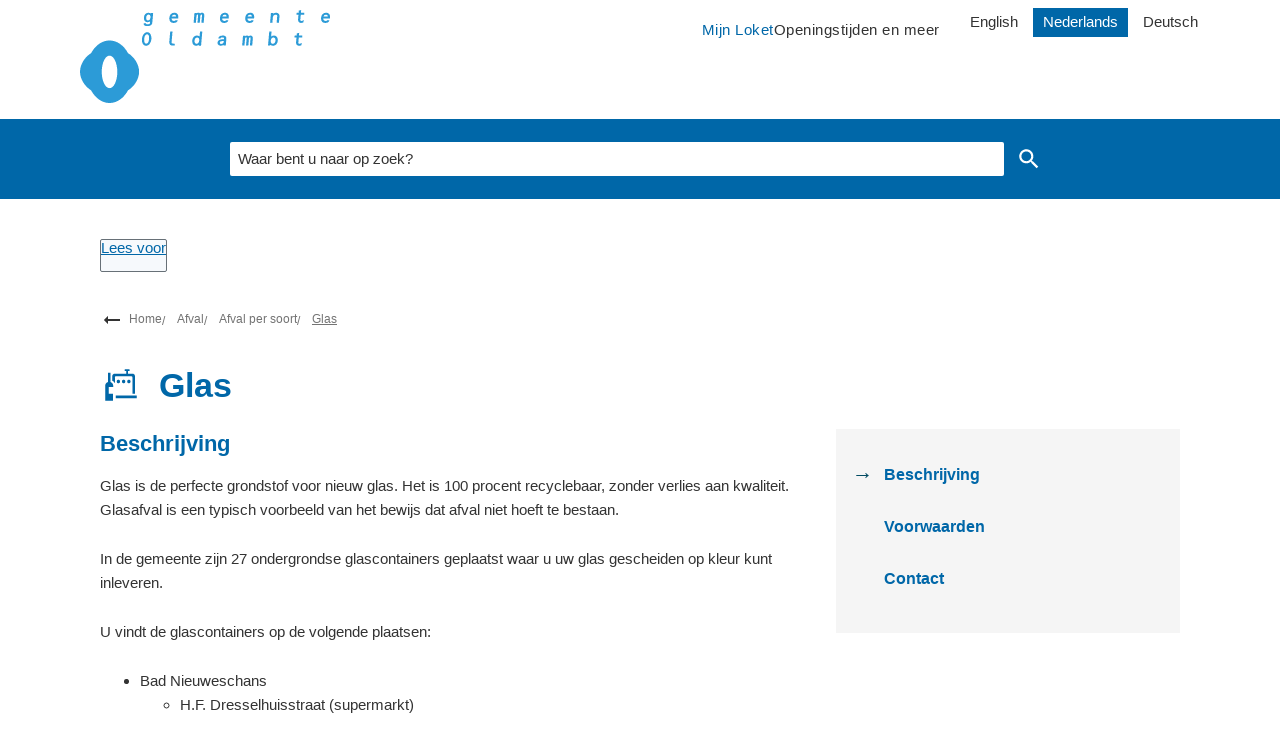

--- FILE ---
content_type: text/html; charset=utf-8
request_url: https://www.gemeente-oldambt.nl/glas
body_size: 19474
content:
<!DOCTYPE html><html lang="nl"><head><meta charSet="utf-8"/><meta name="viewport" content="width=device-width"/><link rel="shortcut icon" href="/images/favicon8fcec95940008631.ico"/><title>Glas | Oldambt</title><meta name="description" content="In de gemeente zijn 27 ondergrondse glascontainers geplaatst waar u uw glas gescheiden op kleur kunt inleveren. "/><meta property="og:title" content="Glas"/><meta property="og:type" content="Pagina"/><meta property="og:url" content="https://www.gemeente-oldambt.nl/glas"/><meta property="og:logo" content="https://www.gemeente-oldambt.nl/images/logo0f1ad8ea0696abd5.svg"/><meta property="og:image:width" content="1280"/><meta property="og:image:height" content="670"/><meta property="og:site_name" content="Oldambt"/><meta property="og:locale" content="nl"/><meta name="twitter:card" content="summary_large_image"/><meta name="twitter:title" content="Glas"/><meta name="twitter:description" content="In de gemeente zijn 27 ondergrondse glascontainers geplaatst waar u uw glas gescheiden op kleur kunt inleveren. "/><link rel="dns-prefetch" href="//cdn1.readspeaker.com"/><link rel="prefetch" href="https://cdn1.readspeaker.com/script/5089/webReader/webReader.js?pids=wr"/><meta name="next-head-count" content="8"/><link rel="preload" href="/_next/static/css/3a0523ecd1a05ffd.css" as="style"/><link rel="stylesheet" href="/_next/static/css/3a0523ecd1a05ffd.css" data-n-g=""/><noscript data-n-css=""></noscript><script defer="" nomodule="" src="/_next/static/chunks/polyfills-c67a75d1b6f99dc8.js"></script><script src="/_next/static/chunks/webpack-a4a8791b2b95ac3c.js" defer=""></script><script src="/_next/static/chunks/framework-4507e49ee810f60a.js" defer=""></script><script src="/_next/static/chunks/main-4eaf9c8f217ad8c1.js" defer=""></script><script src="/_next/static/chunks/pages/_app-b281b5589e2e392a.js" defer=""></script><script src="/_next/static/chunks/82718-1d748ac759eff948.js" defer=""></script><script src="/_next/static/chunks/pages/%5B...path%5D-e3338d8fa3fdaabf.js" defer=""></script><script src="/_next/static/50918a97/_buildManifest.js" defer=""></script><script src="/_next/static/50918a97/_ssgManifest.js" defer=""></script><style id="jss-server-side">html {
  box-sizing: border-box;
  -webkit-font-smoothing: antialiased;
  -moz-osx-font-smoothing: grayscale;
}
*, *::before, *::after {
  box-sizing: inherit;
}
strong, b {
  font-weight: 700;
}
body {
  color: #333;
  margin: 0;
  font-size: 15px;
  font-family: "DIN",Arial,Helvetica,sans-serif;
  font-weight: normal;
  line-height: 1.6em;
  letter-spacing: 0;
  background-color: #fff;
}
@media print {
  body {
    background-color: #fff;
  }
}
  body::backdrop {
    background-color: #fafafa;
  }
  body.mobile-menu-open {
    overflow: hidden;
  }
  fontFamily {
    0: ";
    1: R;
    2: o;
    3: b;
    4: o;
    5: t;
    6: o;
    7: ";
    8: ,;
    9:  ;
    10: ";
    11: H;
    12: e;
    13: l;
    14: v;
    15: e;
    16: t;
    17: i;
    18: c;
    19: a;
    20: ";
    21: ,;
    22:  ;
    23: ";
    24: A;
    25: r;
    26: i;
    27: a;
    28: l;
    29: ";
    30: ,;
    31:  ;
    32: s;
    33: a;
    34: n;
    35: s;
    36: -;
    37: s;
    38: e;
    39: r;
    40: i;
    41: f;
  }
  h1 {
    color: #0067A8;
    font-size: 2.1rem;
    font-family: "DIN",Arial,Helvetica,sans-serif;
    font-weight: bold;
    line-height: 1.2em;
    letter-spacing: 0;
  }
  h2 {
    color: #0067A8;
    font-size: 1.4rem;
    margin-top: 0;
    font-family: "DIN",Arial,Helvetica,sans-serif;
    font-weight: bolder;
    line-height: 1.3em;
    margin-bottom: 16px;
    letter-spacing: 0;
  }
  h3 {
    color: #0067A8;
    font-size: 1.1rem;
    margin-top: 1.4rem;
    font-family: "DIN",Arial,Helvetica,sans-serif;
    font-weight: normal;
    line-height: 1.3rem;
    margin-bottom: 16px;
    letter-spacing: 0;
  }
  h4 {
    color: #0067A8;
    font-size: 1rem;
    margin-top: 1.33rem;
    font-family: "DIN",Arial,Helvetica,sans-serif;
    font-weight: normal;
    line-height: 1.5rem;
    margin-bottom: 16px;
    letter-spacing: 0;
  }
  h5 {
    color: #0067A8;
    font-size: 1rem;
    font-family: "DIN",Arial,Helvetica,sans-serif;
    font-weight: normal;
    line-height: 1.5rem;
    margin-bottom: 16px;
    letter-spacing: 0;
  }
  h6 {
    color: #0067A8;
    font-size: 1rem;
    font-family: "DIN",Arial,Helvetica,sans-serif;
    font-weight: normal;
    line-height: 1.5rem;
    margin-bottom: 16px;
    letter-spacing: 0;
  }
  subtitle1 {
    font-size: 2rem;
    font-family: "DIN",Arial,Helvetica,sans-serif;
    font-weight: normal;
    line-height: 2.5rem;
    letter-spacing: 0;
  }
  subtitle2 {
    font-size: 1.5rem;
    font-family: "DIN",Arial,Helvetica,sans-serif;
    font-weight: normal;
    line-height: 2rem;
    letter-spacing: 0;
  }
  body1 {
    color: #333;
    font-size: 15px;
    font-family: "DIN",Arial,Helvetica,sans-serif;
    font-weight: normal;
    line-height: 1.6em;
    letter-spacing: 0;
  }
  body2 {
    color: #333;
    font-size: 15px;
    font-family: "DIN",Arial,Helvetica,sans-serif;
    font-weight: normal;
    line-height: 1.6em;
    letter-spacing: 0;
  }
  button {
    font-size: 1rem;
    font-family: "DIN",Arial,Helvetica,sans-serif;
    font-weight: 600;
    line-height: 1.6;
    letter-spacing: 0;
    text-transform: none;
  }
  caption {
    font-size: 0.8571428571428571rem;
    font-family: "Roboto", "Helvetica", "Arial", sans-serif;
    font-weight: 400;
    line-height: 1.66;
    letter-spacing: 0.03333em;
  }
  overline {
    font-size: 0.8571428571428571rem;
    font-family: "Roboto", "Helvetica", "Arial", sans-serif;
    font-weight: 400;
    line-height: 2.66;
    letter-spacing: 0.08333em;
    text-transform: uppercase;
  }
@font-face {
  font-family: "droid-sans";
  font-style: normal;
  font-weight: 400;
  font-stretch: 100%;
  font-display: swap;
  src: url('/fonts/droid-sanse9ff71b89a269984.woff2') format('woff2'),
        url('/fonts/droid-sansf612178d2053f99c.woff') format('woff'); ;
}
@font-face {
  font-family: "droid-sans";
  font-style: bold;
  font-weight: 700;
  font-stretch: 100%;
  font-display: swap;
  src: url('/fonts/droid-sans-7009d5ae0d5f2f10941.woff2') format('woff2'),
        url('/fonts/droid-sans-700487c17bd24dd5b4f.woff') format('woff'); ;
}
@font-face {
  font-family: "Roboto Slab";
  font-style: normal;
  font-weight: 400;
  font-stretch: 100%;
  font-display: swap;
  src: url('/fonts/roboto-slab-v16-latin-regulardf0fa19aa4388f23.woff2') format('woff2'),
        url('/fonts/roboto-slab-v16-latin-regularb73d7e080d4d9ca1.woff') format('woff'); ;
}
@font-face {
  font-family: "Roboto Slab";
  font-style: bold;
  font-weight: 700;
  font-stretch: 100%;
  font-display: swap;
  src: url('/fonts/roboto-slab-v16-latin-70016ca49d5c228a0df.woff2') format('woff2'),
        url('/fonts/roboto-slab-v16-latin-700826837088fbebee3.woff') format('woff'); ;
}
@media (prefers-color-scheme: dark) {
  body {
    background-color: #fff !important;
  }
}
  .visually-hidden {
    clip: rect(0 0 0 0);
    width: 1px;
    border: 0;
    height: 1px;
    margin: -1px;
    overflow: hidden;
    position: absolute;
    word-wrap: normal;
    white-space: nowrap;
  }
  p {
    margin: 0;
  }
  a, .component-richtext a.MuiLink-underlineHover {
    color: #0067A8;
    text-decoration: underline;
  }
  ul, ol {
    margin-top: 0;
  }
  ul li::marker, ol li::marker {
    color: #0067A8;
    font-weight: 600;
  }
  ol + *, p + *, ul + * , table + * , .scrollbox + *  {
    margin-top: 1.56rem;
    margin-bottom: 0;
  }
  .retain-text {
    max-width: 768px;
  }
  table {
    width: 100%;
    border-spacing: 0;
    border-collapse: collapse;
  }
  table caption {
    font-size: 18px;
    text-align: start;
  }
  table tr {
    border-bottom: 1px solid #d1d1d1;
  }
  footer table tr {
    border-width: 0;
  }
  table th {
    padding: 8px;
    text-align: start;
    font-weight: 600;
    line-height: 1.6;
    vertical-align: top;
  }
  table td {
    padding: 8px;
    text-align: start;
    line-height: 1.6;
    vertical-align: top;
  }
  table thead a {
    text-decoration: underline;
  }
  table tbody a {
    color: #0067A8;
    text-decoration: none;
  }
  table tbody a:link, table tbody a:visited, table tbody a:active {
    color: #0067A8;
    text-decoration: none;
  }
  table tbody a.active:focus, table tbody a.active:hover, table tbody a:focus, table tbody a:hover {
    color: #333;
    text-decoration: underline;
  }
  table thead a.active:focus, table thead a.active:hover, table thead a:focus, table thead a:hover {
    color: #333;
    text-decoration: underline;
  }
  table tr:last-child {
    border-width: 0;
  }
  table tr th:first-child, table tr td:first-child {
    padding-left: 0 !important;
  }
  table tr th:last-child, table tr td:last-child {
    padding-right: 0 !important;
  }
  .text__highlight {
    padding: 10px;
    background-color: #f5f5f5;
    border-inline-start: solid 4px #0067A8;
  }
  .text__attention {
    padding: 10px 10px 10px 50px;
    position: relative;
    background-color: #f5f5f5;
  }
  .text__attention::before {
    top: 3px;
    left: 3px;
    color: #0067A8;
    width: 30px;
    height: 30px;
    content: "!";
    display: flex;
    position: absolute;
    align-items: center;
    font-weight: 700;
    justify-content: center;
    background-color: #fff;
    margin-inline-end: 15px;
  }
  .skip-link-focus {
    clip: rect(0 0 0 0);
    width: 1px;
    height: 1px;
    overflow: hidden;
    position: absolute;
    clip-path: inset(50%);
    white-space: nowrap;
  }
  .skip-link {
    top: 0;
    left: 20px;
    border: 3px solid #0067A8;
    display: flex;
    padding: 10px;
    z-index: 999;
    position: fixed;
    transform: translateY(-101%);
    align-items: center;
    justify-content: center;
    background-color: #fff;
  }
  .skip-link:focus {
    transform: translateY(20px);
  }
  .description {
    font-size: 1rem;
  }
@media only screen and (max-width: 420px) {
  h1, h2, h3 {
    hyphens: auto;
  }
}
  body.path-webform header.content-header {
    display: none;
  }
  pxToRem {
    0: N;
    1: a;
    2: N;
    3: r;
    4: e;
    5: m;
  }
  round {  }
  .MuiSvgIcon-root {
    fill: currentColor;
    width: 1em;
    height: 1em;
    display: inline-block;
    font-size: 1.5rem;
    transition: fill 200ms cubic-bezier(0.4, 0, 0.2, 1) 0ms;
    flex-shrink: 0;
    user-select: none;
  }
  .MuiSvgIcon-colorPrimary {
    color: #0067A8;
  }
  .MuiSvgIcon-colorSecondary {
    color: #75AD3F;
  }
  .MuiSvgIcon-colorAction {
    color: rgba(0, 0, 0, 0.54);
  }
  .MuiSvgIcon-colorError {
    color: #bb0000;
  }
  .MuiSvgIcon-colorDisabled {
    color: rgba(0, 0, 0, 0.26);
  }
  .MuiSvgIcon-fontSizeInherit {
    font-size: inherit;
  }
  .MuiSvgIcon-fontSizeSmall {
    font-size: 1.25rem;
  }
  .MuiSvgIcon-fontSizeLarge {
    font-size: 2.1875rem;
  }
  .MuiButtonBase-root {
    color: inherit;
    border: 0;
    cursor: pointer;
    margin: 0;
    display: inline-flex;
    outline: 0;
    padding: 0;
    position: relative;
    align-items: center;
    user-select: none;
    border-radius: 0;
    vertical-align: middle;
    -moz-appearance: none;
    justify-content: center;
    text-decoration: none;
    background-color: transparent;
    -webkit-appearance: none;
    -webkit-tap-highlight-color: transparent;
  }
  .MuiButtonBase-root::-moz-focus-inner {
    border-style: none;
  }
  .MuiButtonBase-root.Mui-disabled {
    cursor: default;
    pointer-events: none;
  }
@media print {
  .MuiButtonBase-root {
    color-adjust: exact;
  }
}

  .jss18 {
    display: flex;
    flex-grow: 1;
    flex-direction: row;
    justify-content: space-between;
  }
  .jss19 {  }
  .jss33 {  }
  .jss34 {
    display: flex;
    flex-grow: 1;
    flex-direction: column;
    justify-content: space-between;
  }
  .jss46 {  }
  .jss49 {  }
  .jss54 {  }
  .jss60 {
    width: 100%;
  }
  .jss110 {  }
  .MuiTypography-root {
    margin: 0;
  }
  .MuiTypography-body2 {
    color: #333;
    font-size: 15px;
    font-family: "DIN",Arial,Helvetica,sans-serif;
    font-weight: normal;
    line-height: 1.6em;
    letter-spacing: 0;
  }
  .MuiTypography-body1 {
    color: #333;
    font-size: 15px;
    font-family: "DIN",Arial,Helvetica,sans-serif;
    font-weight: normal;
    line-height: 1.6em;
    letter-spacing: 0;
  }
  .MuiTypography-caption {
    font-size: 0.75rem;
    font-family: "Roboto", "Helvetica", "Arial", sans-serif;
    font-weight: 400;
    line-height: 1.66;
    letter-spacing: 0.03333em;
  }
  .MuiTypography-button {
    font-size: 1rem;
    font-family: "DIN",Arial,Helvetica,sans-serif;
    font-weight: 600;
    line-height: 1.6;
    letter-spacing: 0;
    text-transform: none;
  }
  .MuiTypography-h1 {
    color: #0067A8;
    font-size: 2.1rem;
    font-family: "DIN",Arial,Helvetica,sans-serif;
    font-weight: bold;
    line-height: 1.2em;
    letter-spacing: 0;
  }
  .MuiTypography-h2 {
    color: #0067A8;
    font-size: 1.4rem;
    margin-top: 0;
    font-family: "DIN",Arial,Helvetica,sans-serif;
    font-weight: bolder;
    line-height: 1.3em;
    margin-bottom: 16px;
    letter-spacing: 0;
  }
  .MuiTypography-h3 {
    color: #0067A8;
    font-size: 1.1rem;
    margin-top: 1.4rem;
    font-family: "DIN",Arial,Helvetica,sans-serif;
    font-weight: normal;
    line-height: 1.3rem;
    margin-bottom: 16px;
    letter-spacing: 0;
  }
  .MuiTypography-h4 {
    color: #0067A8;
    font-size: 1rem;
    margin-top: 1.33rem;
    font-family: "DIN",Arial,Helvetica,sans-serif;
    font-weight: normal;
    line-height: 1.5rem;
    margin-bottom: 16px;
    letter-spacing: 0;
  }
  .MuiTypography-h5 {
    color: #0067A8;
    font-size: 1rem;
    font-family: "DIN",Arial,Helvetica,sans-serif;
    font-weight: normal;
    line-height: 1.5rem;
    margin-bottom: 16px;
    letter-spacing: 0;
  }
  .MuiTypography-h6 {
    color: #0067A8;
    font-size: 1rem;
    font-family: "DIN",Arial,Helvetica,sans-serif;
    font-weight: normal;
    line-height: 1.5rem;
    margin-bottom: 16px;
    letter-spacing: 0;
  }
  .MuiTypography-subtitle1 {
    font-size: 2rem;
    font-family: "DIN",Arial,Helvetica,sans-serif;
    font-weight: normal;
    line-height: 2.5rem;
    letter-spacing: 0;
  }
  .MuiTypography-subtitle2 {
    font-size: 1.5rem;
    font-family: "DIN",Arial,Helvetica,sans-serif;
    font-weight: normal;
    line-height: 2rem;
    letter-spacing: 0;
  }
  .MuiTypography-overline {
    font-size: 0.75rem;
    font-family: "Roboto", "Helvetica", "Arial", sans-serif;
    font-weight: 400;
    line-height: 2.66;
    letter-spacing: 0.08333em;
    text-transform: uppercase;
  }
  .MuiTypography-srOnly {
    width: 1px;
    height: 1px;
    overflow: hidden;
    position: absolute;
  }
  .MuiTypography-alignLeft {
    text-align: left;
  }
  .MuiTypography-alignCenter {
    text-align: center;
  }
  .MuiTypography-alignRight {
    text-align: right;
  }
  .MuiTypography-alignJustify {
    text-align: justify;
  }
  .MuiTypography-noWrap {
    overflow: hidden;
    white-space: nowrap;
    text-overflow: ellipsis;
  }
  .MuiTypography-gutterBottom {
    margin-bottom: 0.35em;
  }
  .MuiTypography-paragraph {
    margin-bottom: 16px;
  }
  .MuiTypography-colorInherit {
    color: inherit;
  }
  .MuiTypography-colorPrimary {
    color: #0067A8;
  }
  .MuiTypography-colorSecondary {
    color: #75AD3F;
  }
  .MuiTypography-colorTextPrimary {
    color: #333;
  }
  .MuiTypography-colorTextSecondary {
    color: #333;
  }
  .MuiTypography-colorError {
    color: #bb0000;
  }
  .MuiTypography-displayInline {
    display: inline;
  }
  .MuiTypography-displayBlock {
    display: block;
  }
  .MuiButton-root {
    color: #333;
    padding: 6px 16px;
    font-size: 1rem;
    min-width: 64px;
    box-sizing: border-box;
    transition: background-color 250ms cubic-bezier(0.4, 0, 0.2, 1) 0ms,box-shadow 250ms cubic-bezier(0.4, 0, 0.2, 1) 0ms,border 250ms cubic-bezier(0.4, 0, 0.2, 1) 0ms;
    font-family: "DIN",Arial,Helvetica,sans-serif;
    font-weight: 600;
    line-height: 1.6;
    border-radius: 4px;
    letter-spacing: 0;
    text-transform: none;
  }
  .MuiButton-root:hover {
    text-decoration: none;
    background-color: rgba(51, 51, 51, 0.04);
  }
  .MuiButton-root.Mui-disabled {
    color: rgba(0, 0, 0, 0.26);
  }
@media (hover: none) {
  .MuiButton-root:hover {
    background-color: transparent;
  }
}
  .MuiButton-root:hover.Mui-disabled {
    background-color: transparent;
  }
  .MuiButton-label {
    width: 100%;
    display: inherit;
    align-items: inherit;
    justify-content: inherit;
  }
  .MuiButton-text {
    padding: 6px 8px;
  }
  .MuiButton-textPrimary {
    color: #0067A8;
  }
  .MuiButton-textPrimary:hover {
    background-color: rgba(0, 103, 168, 0.04);
  }
@media (hover: none) {
  .MuiButton-textPrimary:hover {
    background-color: transparent;
  }
}
  .MuiButton-textSecondary {
    color: #75AD3F;
  }
  .MuiButton-textSecondary:hover {
    background-color: rgba(117, 173, 63, 0.04);
  }
@media (hover: none) {
  .MuiButton-textSecondary:hover {
    background-color: transparent;
  }
}
  .MuiButton-outlined {
    border: 1px solid rgba(0, 0, 0, 0.23);
    padding: 5px 15px;
  }
  .MuiButton-outlined.Mui-disabled {
    border: 1px solid rgba(0, 0, 0, 0.12);
  }
  .MuiButton-outlinedPrimary {
    color: #0067A8;
    border: 1px solid rgba(0, 103, 168, 0.5);
  }
  .MuiButton-outlinedPrimary:hover {
    border: 1px solid #0067A8;
    background-color: rgba(0, 103, 168, 0.04);
  }
@media (hover: none) {
  .MuiButton-outlinedPrimary:hover {
    background-color: transparent;
  }
}
  .MuiButton-outlinedSecondary {
    color: #75AD3F;
    border: 1px solid rgba(117, 173, 63, 0.5);
  }
  .MuiButton-outlinedSecondary:hover {
    border: 1px solid #75AD3F;
    background-color: rgba(117, 173, 63, 0.04);
  }
  .MuiButton-outlinedSecondary.Mui-disabled {
    border: 1px solid rgba(0, 0, 0, 0.26);
  }
@media (hover: none) {
  .MuiButton-outlinedSecondary:hover {
    background-color: transparent;
  }
}
  .MuiButton-contained {
    color: rgba(0, 0, 0, 0.87);
    box-shadow: 0px 3px 1px -2px rgba(0,0,0,0.2),0px 2px 2px 0px rgba(0,0,0,0.14),0px 1px 5px 0px rgba(0,0,0,0.12);
    background-color: #d1d1d1;
  }
  .MuiButton-contained:hover {
    box-shadow: 0px 2px 4px -1px rgba(0,0,0,0.2),0px 4px 5px 0px rgba(0,0,0,0.14),0px 1px 10px 0px rgba(0,0,0,0.12);
    background-color: #d5d5d5;
  }
  .MuiButton-contained.Mui-focusVisible {
    box-shadow: 0px 3px 5px -1px rgba(0,0,0,0.2),0px 6px 10px 0px rgba(0,0,0,0.14),0px 1px 18px 0px rgba(0,0,0,0.12);
  }
  .MuiButton-contained:active {
    box-shadow: 0px 5px 5px -3px rgba(0,0,0,0.2),0px 8px 10px 1px rgba(0,0,0,0.14),0px 3px 14px 2px rgba(0,0,0,0.12);
  }
  .MuiButton-contained.Mui-disabled {
    color: rgba(0, 0, 0, 0.26);
    box-shadow: none;
    background-color: rgba(0, 0, 0, 0.12);
  }
@media (hover: none) {
  .MuiButton-contained:hover {
    box-shadow: 0px 3px 1px -2px rgba(0,0,0,0.2),0px 2px 2px 0px rgba(0,0,0,0.14),0px 1px 5px 0px rgba(0,0,0,0.12);
    background-color: #d1d1d1;
  }
}
  .MuiButton-contained:hover.Mui-disabled {
    background-color: rgba(0, 0, 0, 0.12);
  }
  .MuiButton-containedPrimary {
    color: #f7f7f7;
    background-color: #0067A8;
  }
  .MuiButton-containedPrimary:hover {
    background-color: rgb(0, 72, 117);
  }
@media (hover: none) {
  .MuiButton-containedPrimary:hover {
    background-color: #0067A8;
  }
}
  .MuiButton-containedSecondary {
    color: rgba(0, 0, 0, 0.87);
    background-color: #75AD3F;
  }
  .MuiButton-containedSecondary:hover {
    background-color: rgb(81, 121, 44);
  }
@media (hover: none) {
  .MuiButton-containedSecondary:hover {
    background-color: #75AD3F;
  }
}
  .MuiButton-disableElevation {
    box-shadow: none;
  }
  .MuiButton-disableElevation:hover {
    box-shadow: none;
  }
  .MuiButton-disableElevation.Mui-focusVisible {
    box-shadow: none;
  }
  .MuiButton-disableElevation:active {
    box-shadow: none;
  }
  .MuiButton-disableElevation.Mui-disabled {
    box-shadow: none;
  }
  .MuiButton-colorInherit {
    color: inherit;
    border-color: currentColor;
  }
  .MuiButton-textSizeSmall {
    padding: 4px 5px;
    font-size: 0.8125rem;
  }
  .MuiButton-textSizeLarge {
    padding: 8px 11px;
    font-size: 0.9375rem;
  }
  .MuiButton-outlinedSizeSmall {
    padding: 3px 9px;
    font-size: 0.8125rem;
  }
  .MuiButton-outlinedSizeLarge {
    padding: 7px 21px;
    font-size: 0.9375rem;
  }
  .MuiButton-containedSizeSmall {
    padding: 4px 10px;
    font-size: 0.8125rem;
  }
  .MuiButton-containedSizeLarge {
    padding: 8px 22px;
    font-size: 0.9375rem;
  }
  .MuiButton-fullWidth {
    width: 100%;
  }
  .MuiButton-startIcon {
    display: inherit;
    margin-left: -4px;
    margin-right: 8px;
  }
  .MuiButton-startIcon.MuiButton-iconSizeSmall {
    margin-left: -2px;
  }
  .MuiButton-endIcon {
    display: inherit;
    margin-left: 8px;
    margin-right: -4px;
  }
  .MuiButton-endIcon.MuiButton-iconSizeSmall {
    margin-right: -2px;
  }
  .MuiButton-iconSizeSmall > *:first-child {
    font-size: 18px;
  }
  .MuiButton-iconSizeMedium > *:first-child {
    font-size: 20px;
  }
  .MuiButton-iconSizeLarge > *:first-child {
    font-size: 22px;
  }
  .MuiContainer-root {
    width: 100%;
    display: block;
    box-sizing: border-box;
    margin-left: auto;
    margin-right: auto;
    padding-left: 16px;
    padding-right: 16px;
  }
@media (min-width:768px) {
  .MuiContainer-root {
    padding-left: 24px;
    padding-right: 24px;
  }
}
  .MuiContainer-disableGutters {
    padding-left: 0;
    padding-right: 0;
  }
@media (min-width:420px) {
  .MuiContainer-fixed {
    max-width: 420px;
  }
}
@media (min-width:768px) {
  .MuiContainer-fixed {
    max-width: 768px;
  }
}
@media (min-width:960px) {
  .MuiContainer-fixed {
    max-width: 960px;
  }
}
@media (min-width:1280px) {
  .MuiContainer-fixed {
    max-width: 1280px;
  }
}
@media (min-width:1920px) {
  .MuiContainer-fixed {
    max-width: 1920px;
  }
}
@media (min-width:420px) {
  .MuiContainer-maxWidthXs {
    max-width: 444px;
  }
}
@media (min-width:768px) {
  .MuiContainer-maxWidthSm {
    max-width: 768px;
  }
}
@media (min-width:960px) {
  .MuiContainer-maxWidthMd {
    max-width: 960px;
  }
}
@media (min-width:1280px) {
  .MuiContainer-maxWidthLg {
    max-width: 1280px;
  }
}
@media (min-width:1920px) {
  .MuiContainer-maxWidthXl {
    max-width: 1920px;
  }
}
@keyframes mui-auto-fill {}
@keyframes mui-auto-fill-cancel {}
  .MuiInputBase-root {
    color: #333;
    cursor: text;
    display: inline-flex;
    position: relative;
    font-size: 15px;
    box-sizing: border-box;
    align-items: center;
    font-family: "DIN",Arial,Helvetica,sans-serif;
    font-weight: normal;
    line-height: 1.1876em;
    letter-spacing: 0;
  }
  .MuiInputBase-root.Mui-disabled {
    color: rgba(0, 0, 0, 0.38);
    cursor: default;
  }
  .MuiInputBase-multiline {
    padding: 6px 0 7px;
  }
  .MuiInputBase-multiline.MuiInputBase-marginDense {
    padding-top: 3px;
  }
  .MuiInputBase-fullWidth {
    width: 100%;
  }
  .MuiInputBase-input {
    font: inherit;
    color: currentColor;
    width: 100%;
    border: 0;
    height: 1.1876em;
    margin: 0;
    display: block;
    padding: 6px 0 7px;
    min-width: 0;
    background: none;
    box-sizing: content-box;
    animation-name: mui-auto-fill-cancel;
    letter-spacing: inherit;
    animation-duration: 10ms;
    -webkit-tap-highlight-color: transparent;
  }
  .MuiInputBase-input::-webkit-input-placeholder {
    color: currentColor;
    opacity: 0.42;
    transition: opacity 200ms cubic-bezier(0.4, 0, 0.2, 1) 0ms;
  }
  .MuiInputBase-input::-moz-placeholder {
    color: currentColor;
    opacity: 0.42;
    transition: opacity 200ms cubic-bezier(0.4, 0, 0.2, 1) 0ms;
  }
  .MuiInputBase-input:-ms-input-placeholder {
    color: currentColor;
    opacity: 0.42;
    transition: opacity 200ms cubic-bezier(0.4, 0, 0.2, 1) 0ms;
  }
  .MuiInputBase-input::-ms-input-placeholder {
    color: currentColor;
    opacity: 0.42;
    transition: opacity 200ms cubic-bezier(0.4, 0, 0.2, 1) 0ms;
  }
  .MuiInputBase-input:focus {
    outline: 0;
  }
  .MuiInputBase-input:invalid {
    box-shadow: none;
  }
  .MuiInputBase-input::-webkit-search-decoration {
    -webkit-appearance: none;
  }
  .MuiInputBase-input.Mui-disabled {
    opacity: 1;
  }
  .MuiInputBase-input:-webkit-autofill {
    animation-name: mui-auto-fill;
    animation-duration: 5000s;
  }
  label[data-shrink=false] + .MuiInputBase-formControl .MuiInputBase-input::-webkit-input-placeholder {
    opacity: 0 !important;
  }
  label[data-shrink=false] + .MuiInputBase-formControl .MuiInputBase-input::-moz-placeholder {
    opacity: 0 !important;
  }
  label[data-shrink=false] + .MuiInputBase-formControl .MuiInputBase-input:-ms-input-placeholder {
    opacity: 0 !important;
  }
  label[data-shrink=false] + .MuiInputBase-formControl .MuiInputBase-input::-ms-input-placeholder {
    opacity: 0 !important;
  }
  label[data-shrink=false] + .MuiInputBase-formControl .MuiInputBase-input:focus::-webkit-input-placeholder {
    opacity: 0.42;
  }
  label[data-shrink=false] + .MuiInputBase-formControl .MuiInputBase-input:focus::-moz-placeholder {
    opacity: 0.42;
  }
  label[data-shrink=false] + .MuiInputBase-formControl .MuiInputBase-input:focus:-ms-input-placeholder {
    opacity: 0.42;
  }
  label[data-shrink=false] + .MuiInputBase-formControl .MuiInputBase-input:focus::-ms-input-placeholder {
    opacity: 0.42;
  }
  .MuiInputBase-inputMarginDense {
    padding-top: 3px;
  }
  .MuiInputBase-inputMultiline {
    height: auto;
    resize: none;
    padding: 0;
  }
  .MuiInputBase-inputTypeSearch {
    -moz-appearance: textfield;
    -webkit-appearance: textfield;
  }
  .MuiFormControl-root {
    border: 0;
    margin: 0;
    display: inline-flex;
    padding: 0;
    position: relative;
    min-width: 0;
    flex-direction: column;
    vertical-align: top;
  }
  .MuiFormControl-marginNormal {
    margin-top: 16px;
    margin-bottom: 8px;
  }
  .MuiFormControl-marginDense {
    margin-top: 8px;
    margin-bottom: 4px;
  }
  .MuiFormControl-fullWidth {
    width: 100%;
  }
  .MuiFormLabel-root {
    color: #333;
    padding: 0;
    font-size: 15px;
    font-family: "DIN",Arial,Helvetica,sans-serif;
    font-weight: normal;
    line-height: 1;
    letter-spacing: 0;
  }
  .MuiFormLabel-root.Mui-focused {
    color: #0067A8;
  }
  .MuiFormLabel-root.Mui-disabled {
    color: rgba(0, 0, 0, 0.38);
  }
  .MuiFormLabel-root.Mui-error {
    color: #bb0000;
  }
  .MuiFormLabel-colorSecondary.Mui-focused {
    color: #75AD3F;
  }
  .MuiFormLabel-asterisk.Mui-error {
    color: #bb0000;
  }
  .MuiGrid-container {
    width: 100%;
    display: flex;
    flex-wrap: wrap;
    box-sizing: border-box;
  }
  .MuiGrid-item {
    margin: 0;
    box-sizing: border-box;
  }
  .MuiGrid-zeroMinWidth {
    min-width: 0;
  }
  .MuiGrid-direction-xs-column {
    flex-direction: column;
  }
  .MuiGrid-direction-xs-column-reverse {
    flex-direction: column-reverse;
  }
  .MuiGrid-direction-xs-row-reverse {
    flex-direction: row-reverse;
  }
  .MuiGrid-wrap-xs-nowrap {
    flex-wrap: nowrap;
  }
  .MuiGrid-wrap-xs-wrap-reverse {
    flex-wrap: wrap-reverse;
  }
  .MuiGrid-align-items-xs-center {
    align-items: center;
  }
  .MuiGrid-align-items-xs-flex-start {
    align-items: flex-start;
  }
  .MuiGrid-align-items-xs-flex-end {
    align-items: flex-end;
  }
  .MuiGrid-align-items-xs-baseline {
    align-items: baseline;
  }
  .MuiGrid-align-content-xs-center {
    align-content: center;
  }
  .MuiGrid-align-content-xs-flex-start {
    align-content: flex-start;
  }
  .MuiGrid-align-content-xs-flex-end {
    align-content: flex-end;
  }
  .MuiGrid-align-content-xs-space-between {
    align-content: space-between;
  }
  .MuiGrid-align-content-xs-space-around {
    align-content: space-around;
  }
  .MuiGrid-justify-content-xs-center {
    justify-content: center;
  }
  .MuiGrid-justify-content-xs-flex-end {
    justify-content: flex-end;
  }
  .MuiGrid-justify-content-xs-space-between {
    justify-content: space-between;
  }
  .MuiGrid-justify-content-xs-space-around {
    justify-content: space-around;
  }
  .MuiGrid-justify-content-xs-space-evenly {
    justify-content: space-evenly;
  }
  .MuiGrid-spacing-xs-1 {
    width: calc(100% + 8px);
    margin: -4px;
  }
  .MuiGrid-spacing-xs-1 > .MuiGrid-item {
    padding: 4px;
  }
  .MuiGrid-spacing-xs-2 {
    width: calc(100% + 16px);
    margin: -8px;
  }
  .MuiGrid-spacing-xs-2 > .MuiGrid-item {
    padding: 8px;
  }
  .MuiGrid-spacing-xs-3 {
    width: calc(100% + 24px);
    margin: -12px;
  }
  .MuiGrid-spacing-xs-3 > .MuiGrid-item {
    padding: 12px;
  }
  .MuiGrid-spacing-xs-4 {
    width: calc(100% + 32px);
    margin: -16px;
  }
  .MuiGrid-spacing-xs-4 > .MuiGrid-item {
    padding: 16px;
  }
  .MuiGrid-spacing-xs-5 {
    width: calc(100% + 40px);
    margin: -20px;
  }
  .MuiGrid-spacing-xs-5 > .MuiGrid-item {
    padding: 20px;
  }
  .MuiGrid-spacing-xs-6 {
    width: calc(100% + 48px);
    margin: -24px;
  }
  .MuiGrid-spacing-xs-6 > .MuiGrid-item {
    padding: 24px;
  }
  .MuiGrid-spacing-xs-7 {
    width: calc(100% + 56px);
    margin: -28px;
  }
  .MuiGrid-spacing-xs-7 > .MuiGrid-item {
    padding: 28px;
  }
  .MuiGrid-spacing-xs-8 {
    width: calc(100% + 64px);
    margin: -32px;
  }
  .MuiGrid-spacing-xs-8 > .MuiGrid-item {
    padding: 32px;
  }
  .MuiGrid-spacing-xs-9 {
    width: calc(100% + 72px);
    margin: -36px;
  }
  .MuiGrid-spacing-xs-9 > .MuiGrid-item {
    padding: 36px;
  }
  .MuiGrid-spacing-xs-10 {
    width: calc(100% + 80px);
    margin: -40px;
  }
  .MuiGrid-spacing-xs-10 > .MuiGrid-item {
    padding: 40px;
  }
  .MuiGrid-grid-xs-auto {
    flex-grow: 0;
    max-width: none;
    flex-basis: auto;
  }
  .MuiGrid-grid-xs-true {
    flex-grow: 1;
    max-width: 100%;
    flex-basis: 0;
  }
  .MuiGrid-grid-xs-1 {
    flex-grow: 0;
    max-width: 8.333333%;
    flex-basis: 8.333333%;
  }
  .MuiGrid-grid-xs-2 {
    flex-grow: 0;
    max-width: 16.666667%;
    flex-basis: 16.666667%;
  }
  .MuiGrid-grid-xs-3 {
    flex-grow: 0;
    max-width: 25%;
    flex-basis: 25%;
  }
  .MuiGrid-grid-xs-4 {
    flex-grow: 0;
    max-width: 33.333333%;
    flex-basis: 33.333333%;
  }
  .MuiGrid-grid-xs-5 {
    flex-grow: 0;
    max-width: 41.666667%;
    flex-basis: 41.666667%;
  }
  .MuiGrid-grid-xs-6 {
    flex-grow: 0;
    max-width: 50%;
    flex-basis: 50%;
  }
  .MuiGrid-grid-xs-7 {
    flex-grow: 0;
    max-width: 58.333333%;
    flex-basis: 58.333333%;
  }
  .MuiGrid-grid-xs-8 {
    flex-grow: 0;
    max-width: 66.666667%;
    flex-basis: 66.666667%;
  }
  .MuiGrid-grid-xs-9 {
    flex-grow: 0;
    max-width: 75%;
    flex-basis: 75%;
  }
  .MuiGrid-grid-xs-10 {
    flex-grow: 0;
    max-width: 83.333333%;
    flex-basis: 83.333333%;
  }
  .MuiGrid-grid-xs-11 {
    flex-grow: 0;
    max-width: 91.666667%;
    flex-basis: 91.666667%;
  }
  .MuiGrid-grid-xs-12 {
    flex-grow: 0;
    max-width: 100%;
    flex-basis: 100%;
  }
@media (min-width:768px) {
  .MuiGrid-grid-sm-auto {
    flex-grow: 0;
    max-width: none;
    flex-basis: auto;
  }
  .MuiGrid-grid-sm-true {
    flex-grow: 1;
    max-width: 100%;
    flex-basis: 0;
  }
  .MuiGrid-grid-sm-1 {
    flex-grow: 0;
    max-width: 8.333333%;
    flex-basis: 8.333333%;
  }
  .MuiGrid-grid-sm-2 {
    flex-grow: 0;
    max-width: 16.666667%;
    flex-basis: 16.666667%;
  }
  .MuiGrid-grid-sm-3 {
    flex-grow: 0;
    max-width: 25%;
    flex-basis: 25%;
  }
  .MuiGrid-grid-sm-4 {
    flex-grow: 0;
    max-width: 33.333333%;
    flex-basis: 33.333333%;
  }
  .MuiGrid-grid-sm-5 {
    flex-grow: 0;
    max-width: 41.666667%;
    flex-basis: 41.666667%;
  }
  .MuiGrid-grid-sm-6 {
    flex-grow: 0;
    max-width: 50%;
    flex-basis: 50%;
  }
  .MuiGrid-grid-sm-7 {
    flex-grow: 0;
    max-width: 58.333333%;
    flex-basis: 58.333333%;
  }
  .MuiGrid-grid-sm-8 {
    flex-grow: 0;
    max-width: 66.666667%;
    flex-basis: 66.666667%;
  }
  .MuiGrid-grid-sm-9 {
    flex-grow: 0;
    max-width: 75%;
    flex-basis: 75%;
  }
  .MuiGrid-grid-sm-10 {
    flex-grow: 0;
    max-width: 83.333333%;
    flex-basis: 83.333333%;
  }
  .MuiGrid-grid-sm-11 {
    flex-grow: 0;
    max-width: 91.666667%;
    flex-basis: 91.666667%;
  }
  .MuiGrid-grid-sm-12 {
    flex-grow: 0;
    max-width: 100%;
    flex-basis: 100%;
  }
}
@media (min-width:960px) {
  .MuiGrid-grid-md-auto {
    flex-grow: 0;
    max-width: none;
    flex-basis: auto;
  }
  .MuiGrid-grid-md-true {
    flex-grow: 1;
    max-width: 100%;
    flex-basis: 0;
  }
  .MuiGrid-grid-md-1 {
    flex-grow: 0;
    max-width: 8.333333%;
    flex-basis: 8.333333%;
  }
  .MuiGrid-grid-md-2 {
    flex-grow: 0;
    max-width: 16.666667%;
    flex-basis: 16.666667%;
  }
  .MuiGrid-grid-md-3 {
    flex-grow: 0;
    max-width: 25%;
    flex-basis: 25%;
  }
  .MuiGrid-grid-md-4 {
    flex-grow: 0;
    max-width: 33.333333%;
    flex-basis: 33.333333%;
  }
  .MuiGrid-grid-md-5 {
    flex-grow: 0;
    max-width: 41.666667%;
    flex-basis: 41.666667%;
  }
  .MuiGrid-grid-md-6 {
    flex-grow: 0;
    max-width: 50%;
    flex-basis: 50%;
  }
  .MuiGrid-grid-md-7 {
    flex-grow: 0;
    max-width: 58.333333%;
    flex-basis: 58.333333%;
  }
  .MuiGrid-grid-md-8 {
    flex-grow: 0;
    max-width: 66.666667%;
    flex-basis: 66.666667%;
  }
  .MuiGrid-grid-md-9 {
    flex-grow: 0;
    max-width: 75%;
    flex-basis: 75%;
  }
  .MuiGrid-grid-md-10 {
    flex-grow: 0;
    max-width: 83.333333%;
    flex-basis: 83.333333%;
  }
  .MuiGrid-grid-md-11 {
    flex-grow: 0;
    max-width: 91.666667%;
    flex-basis: 91.666667%;
  }
  .MuiGrid-grid-md-12 {
    flex-grow: 0;
    max-width: 100%;
    flex-basis: 100%;
  }
}
@media (min-width:1280px) {
  .MuiGrid-grid-lg-auto {
    flex-grow: 0;
    max-width: none;
    flex-basis: auto;
  }
  .MuiGrid-grid-lg-true {
    flex-grow: 1;
    max-width: 100%;
    flex-basis: 0;
  }
  .MuiGrid-grid-lg-1 {
    flex-grow: 0;
    max-width: 8.333333%;
    flex-basis: 8.333333%;
  }
  .MuiGrid-grid-lg-2 {
    flex-grow: 0;
    max-width: 16.666667%;
    flex-basis: 16.666667%;
  }
  .MuiGrid-grid-lg-3 {
    flex-grow: 0;
    max-width: 25%;
    flex-basis: 25%;
  }
  .MuiGrid-grid-lg-4 {
    flex-grow: 0;
    max-width: 33.333333%;
    flex-basis: 33.333333%;
  }
  .MuiGrid-grid-lg-5 {
    flex-grow: 0;
    max-width: 41.666667%;
    flex-basis: 41.666667%;
  }
  .MuiGrid-grid-lg-6 {
    flex-grow: 0;
    max-width: 50%;
    flex-basis: 50%;
  }
  .MuiGrid-grid-lg-7 {
    flex-grow: 0;
    max-width: 58.333333%;
    flex-basis: 58.333333%;
  }
  .MuiGrid-grid-lg-8 {
    flex-grow: 0;
    max-width: 66.666667%;
    flex-basis: 66.666667%;
  }
  .MuiGrid-grid-lg-9 {
    flex-grow: 0;
    max-width: 75%;
    flex-basis: 75%;
  }
  .MuiGrid-grid-lg-10 {
    flex-grow: 0;
    max-width: 83.333333%;
    flex-basis: 83.333333%;
  }
  .MuiGrid-grid-lg-11 {
    flex-grow: 0;
    max-width: 91.666667%;
    flex-basis: 91.666667%;
  }
  .MuiGrid-grid-lg-12 {
    flex-grow: 0;
    max-width: 100%;
    flex-basis: 100%;
  }
}
@media (min-width:1920px) {
  .MuiGrid-grid-xl-auto {
    flex-grow: 0;
    max-width: none;
    flex-basis: auto;
  }
  .MuiGrid-grid-xl-true {
    flex-grow: 1;
    max-width: 100%;
    flex-basis: 0;
  }
  .MuiGrid-grid-xl-1 {
    flex-grow: 0;
    max-width: 8.333333%;
    flex-basis: 8.333333%;
  }
  .MuiGrid-grid-xl-2 {
    flex-grow: 0;
    max-width: 16.666667%;
    flex-basis: 16.666667%;
  }
  .MuiGrid-grid-xl-3 {
    flex-grow: 0;
    max-width: 25%;
    flex-basis: 25%;
  }
  .MuiGrid-grid-xl-4 {
    flex-grow: 0;
    max-width: 33.333333%;
    flex-basis: 33.333333%;
  }
  .MuiGrid-grid-xl-5 {
    flex-grow: 0;
    max-width: 41.666667%;
    flex-basis: 41.666667%;
  }
  .MuiGrid-grid-xl-6 {
    flex-grow: 0;
    max-width: 50%;
    flex-basis: 50%;
  }
  .MuiGrid-grid-xl-7 {
    flex-grow: 0;
    max-width: 58.333333%;
    flex-basis: 58.333333%;
  }
  .MuiGrid-grid-xl-8 {
    flex-grow: 0;
    max-width: 66.666667%;
    flex-basis: 66.666667%;
  }
  .MuiGrid-grid-xl-9 {
    flex-grow: 0;
    max-width: 75%;
    flex-basis: 75%;
  }
  .MuiGrid-grid-xl-10 {
    flex-grow: 0;
    max-width: 83.333333%;
    flex-basis: 83.333333%;
  }
  .MuiGrid-grid-xl-11 {
    flex-grow: 0;
    max-width: 91.666667%;
    flex-basis: 91.666667%;
  }
  .MuiGrid-grid-xl-12 {
    flex-grow: 0;
    max-width: 100%;
    flex-basis: 100%;
  }
}
  .MuiInput-root {
    position: relative;
  }
  label + .MuiInput-formControl {
    margin-top: 16px;
  }
  .MuiInput-colorSecondary.MuiInput-underline:after {
    border-bottom-color: #75AD3F;
  }
  .MuiInput-underline:after {
    left: 0;
    right: 0;
    bottom: 0;
    content: "";
    position: absolute;
    transform: scaleX(0);
    transition: transform 200ms cubic-bezier(0.0, 0, 0.2, 1) 0ms;
    border-bottom: 2px solid #0067A8;
    pointer-events: none;
  }
  .MuiInput-underline.Mui-focused:after {
    transform: scaleX(1);
  }
  .MuiInput-underline.Mui-error:after {
    transform: scaleX(1);
    border-bottom-color: #bb0000;
  }
  .MuiInput-underline:before {
    left: 0;
    right: 0;
    bottom: 0;
    content: "\00a0";
    position: absolute;
    transition: border-bottom-color 200ms cubic-bezier(0.4, 0, 0.2, 1) 0ms;
    border-bottom: 1px solid rgba(0, 0, 0, 0.42);
    pointer-events: none;
  }
  .MuiInput-underline:hover:not(.Mui-disabled):before {
    border-bottom: 2px solid #333;
  }
  .MuiInput-underline.Mui-disabled:before {
    border-bottom-style: dotted;
  }
@media (hover: none) {
  .MuiInput-underline:hover:not(.Mui-disabled):before {
    border-bottom: 1px solid rgba(0, 0, 0, 0.42);
  }
}
  .MuiInputLabel-root {
    display: block;
    transform-origin: top left;
  }
  .MuiInputLabel-formControl {
    top: 0;
    left: 0;
    position: absolute;
    transform: translate(0, 24px) scale(1);
  }
  .MuiInputLabel-marginDense {
    transform: translate(0, 21px) scale(1);
  }
  .MuiInputLabel-shrink {
    transform: translate(0, 1.5px) scale(0.75);
    transform-origin: top left;
  }
  .MuiInputLabel-animated {
    transition: color 200ms cubic-bezier(0.0, 0, 0.2, 1) 0ms,transform 200ms cubic-bezier(0.0, 0, 0.2, 1) 0ms;
  }
  .MuiInputLabel-filled {
    z-index: 1;
    transform: translate(12px, 20px) scale(1);
    pointer-events: none;
  }
  .MuiInputLabel-filled.MuiInputLabel-marginDense {
    transform: translate(12px, 17px) scale(1);
  }
  .MuiInputLabel-filled.MuiInputLabel-shrink {
    transform: translate(12px, 10px) scale(0.75);
  }
  .MuiInputLabel-filled.MuiInputLabel-shrink.MuiInputLabel-marginDense {
    transform: translate(12px, 7px) scale(0.75);
  }
  .MuiInputLabel-outlined {
    z-index: 1;
    transform: translate(14px, 20px) scale(1);
    pointer-events: none;
  }
  .MuiInputLabel-outlined.MuiInputLabel-marginDense {
    transform: translate(14px, 12px) scale(1);
  }
  .MuiInputLabel-outlined.MuiInputLabel-shrink {
    transform: translate(14px, -6px) scale(0.75);
  }
  .MuiLink-underlineNone {
    text-decoration: none;
  }
  .MuiLink-underlineHover {
    text-decoration: none;
  }
  .MuiLink-underlineHover:hover {
    text-decoration: underline;
  }
  .MuiLink-underlineAlways {
    text-decoration: underline;
  }
  .MuiLink-button {
    border: 0;
    cursor: pointer;
    margin: 0;
    outline: 0;
    padding: 0;
    position: relative;
    user-select: none;
    border-radius: 0;
    vertical-align: middle;
    -moz-appearance: none;
    background-color: transparent;
    -webkit-appearance: none;
    -webkit-tap-highlight-color: transparent;
  }
  .MuiLink-button::-moz-focus-inner {
    border-style: none;
  }
  .MuiLink-button.Mui-focusVisible {
    outline: auto;
  }
  .MuiList-root {
    margin: 0;
    padding: 0;
    position: relative;
    list-style: none;
  }
  .MuiList-padding {
    padding-top: 8px;
    padding-bottom: 8px;
  }
  .MuiList-subheader {
    padding-top: 0;
  }
  .MuiListItem-root {
    width: 100%;
    display: flex;
    position: relative;
    box-sizing: border-box;
    text-align: left;
    align-items: center;
    padding-top: 8px;
    padding-bottom: 8px;
    justify-content: flex-start;
    text-decoration: none;
  }
  .MuiListItem-root.Mui-focusVisible {
    background-color: rgba(0, 0, 0, 0.08);
  }
  .MuiListItem-root.Mui-selected, .MuiListItem-root.Mui-selected:hover {
    background-color: rgba(0, 0, 0, 0.08);
  }
  .MuiListItem-root.Mui-disabled {
    opacity: 0.5;
  }
  .MuiListItem-container {
    position: relative;
  }
  .MuiListItem-dense {
    padding-top: 4px;
    padding-bottom: 4px;
  }
  .MuiListItem-alignItemsFlexStart {
    align-items: flex-start;
  }
  .MuiListItem-divider {
    border-bottom: 1px solid rgba(0, 0, 0, 0.12);
    background-clip: padding-box;
  }
  .MuiListItem-gutters {
    padding-left: 16px;
    padding-right: 16px;
  }
  .MuiListItem-button {
    transition: background-color 150ms cubic-bezier(0.4, 0, 0.2, 1) 0ms;
  }
  .MuiListItem-button:hover {
    text-decoration: none;
    background-color: rgba(0, 0, 0, 0.04);
  }
@media (hover: none) {
  .MuiListItem-button:hover {
    background-color: transparent;
  }
}
  .MuiListItem-secondaryAction {
    padding-right: 48px;
  }
  .MuiToolbar-root {
    display: flex;
    position: relative;
    align-items: center;
  }
  .MuiToolbar-gutters {
    padding-left: 16px;
    padding-right: 16px;
  }
@media (min-width:768px) {
  .MuiToolbar-gutters {
    padding-left: 24px;
    padding-right: 24px;
  }
}
  .MuiToolbar-regular {
    min-height: 56px;
  }
@media (min-width:420px) and (orientation: landscape) {
  .MuiToolbar-regular {
    min-height: 48px;
  }
}
@media (min-width:768px) {
  .MuiToolbar-regular {
    min-height: 64px;
  }
}
  .MuiToolbar-dense {
    min-height: 48px;
  }

  .MuiAutocomplete-root.Mui-focused .MuiAutocomplete-clearIndicatorDirty {
    visibility: visible;
  }
@media (pointer: fine) {
  .MuiAutocomplete-root:hover .MuiAutocomplete-clearIndicatorDirty {
    visibility: visible;
  }
}
  .MuiAutocomplete-fullWidth {
    width: 100%;
  }
  .MuiAutocomplete-tag {
    margin: 3px;
    max-width: calc(100% - 6px);
  }
  .MuiAutocomplete-tagSizeSmall {
    margin: 2px;
    max-width: calc(100% - 4px);
  }
  .MuiAutocomplete-inputRoot {
    flex-wrap: wrap;
  }
  .MuiAutocomplete-hasPopupIcon .MuiAutocomplete-inputRoot, .MuiAutocomplete-hasClearIcon .MuiAutocomplete-inputRoot {
    padding-right: 30px;
  }
  .MuiAutocomplete-hasPopupIcon.MuiAutocomplete-hasClearIcon .MuiAutocomplete-inputRoot {
    padding-right: 56px;
  }
  .MuiAutocomplete-inputRoot .MuiAutocomplete-input {
    width: 0;
    min-width: 30px;
  }
  .MuiAutocomplete-inputRoot[class*="MuiInput-root"] {
    padding-bottom: 1px;
  }
  .MuiAutocomplete-inputRoot[class*="MuiOutlinedInput-root"] {
    padding: 9px;
  }
  .MuiAutocomplete-inputRoot[class*="MuiOutlinedInput-root"][class*="MuiOutlinedInput-marginDense"] {
    padding: 6px;
  }
  .MuiAutocomplete-inputRoot[class*="MuiFilledInput-root"] {
    padding-top: 19px;
    padding-left: 8px;
  }
  .MuiAutocomplete-inputRoot[class*="MuiFilledInput-root"][class*="MuiFilledInput-marginDense"] {
    padding-bottom: 1px;
  }
  .MuiAutocomplete-inputRoot[class*="MuiFilledInput-root"][class*="MuiFilledInput-marginDense"] .MuiAutocomplete-input {
    padding: 4.5px 4px;
  }
  .MuiAutocomplete-hasPopupIcon .MuiAutocomplete-inputRoot[class*="MuiFilledInput-root"], .MuiAutocomplete-hasClearIcon .MuiAutocomplete-inputRoot[class*="MuiFilledInput-root"] {
    padding-right: 39px;
  }
  .MuiAutocomplete-hasPopupIcon.MuiAutocomplete-hasClearIcon .MuiAutocomplete-inputRoot[class*="MuiFilledInput-root"] {
    padding-right: 65px;
  }
  .MuiAutocomplete-inputRoot[class*="MuiFilledInput-root"] .MuiAutocomplete-input {
    padding: 9px 4px;
  }
  .MuiAutocomplete-inputRoot[class*="MuiFilledInput-root"] .MuiAutocomplete-endAdornment {
    right: 9px;
  }
  .MuiAutocomplete-inputRoot[class*="MuiOutlinedInput-root"][class*="MuiOutlinedInput-marginDense"] .MuiAutocomplete-input {
    padding: 4.5px 4px;
  }
  .MuiAutocomplete-hasPopupIcon .MuiAutocomplete-inputRoot[class*="MuiOutlinedInput-root"], .MuiAutocomplete-hasClearIcon .MuiAutocomplete-inputRoot[class*="MuiOutlinedInput-root"] {
    padding-right: 39px;
  }
  .MuiAutocomplete-hasPopupIcon.MuiAutocomplete-hasClearIcon .MuiAutocomplete-inputRoot[class*="MuiOutlinedInput-root"] {
    padding-right: 65px;
  }
  .MuiAutocomplete-inputRoot[class*="MuiOutlinedInput-root"] .MuiAutocomplete-input {
    padding: 9.5px 4px;
  }
  .MuiAutocomplete-inputRoot[class*="MuiOutlinedInput-root"] .MuiAutocomplete-input:first-child {
    padding-left: 6px;
  }
  .MuiAutocomplete-inputRoot[class*="MuiOutlinedInput-root"] .MuiAutocomplete-endAdornment {
    right: 9px;
  }
  .MuiAutocomplete-inputRoot[class*="MuiInput-root"][class*="MuiInput-marginDense"] .MuiAutocomplete-input {
    padding: 4px 4px 5px;
  }
  .MuiAutocomplete-inputRoot[class*="MuiInput-root"][class*="MuiInput-marginDense"] .MuiAutocomplete-input:first-child {
    padding: 3px 0 6px;
  }
  .MuiAutocomplete-inputRoot[class*="MuiInput-root"] .MuiAutocomplete-input {
    padding: 4px;
  }
  .MuiAutocomplete-inputRoot[class*="MuiInput-root"] .MuiAutocomplete-input:first-child {
    padding: 6px 0;
  }
  .MuiAutocomplete-input {
    opacity: 0;
    flex-grow: 1;
    text-overflow: ellipsis;
  }
  .MuiAutocomplete-inputFocused {
    opacity: 1;
  }
  .MuiAutocomplete-endAdornment {
    top: calc(50% - 14px);
    right: 0;
    position: absolute;
  }
  .MuiAutocomplete-clearIndicator {
    padding: 4px;
    visibility: hidden;
    margin-right: -2px;
  }
  .MuiAutocomplete-popupIndicator {
    padding: 2px;
    margin-right: -2px;
  }
  .MuiAutocomplete-popupIndicatorOpen {
    transform: rotate(180deg);
  }
  .MuiAutocomplete-popper {
    z-index: 1300;
  }
  .MuiAutocomplete-popperDisablePortal {
    position: absolute;
  }
  .MuiAutocomplete-paper {
    color: #333;
    margin: 4px 0;
    overflow: hidden;
    font-size: 15px;
    font-family: "DIN",Arial,Helvetica,sans-serif;
    font-weight: normal;
    line-height: 1.6em;
    letter-spacing: 0;
  }
  .MuiAutocomplete-listbox {
    margin: 0;
    padding: 8px 0;
    overflow: auto;
    list-style: none;
    max-height: 40vh;
  }
  .MuiAutocomplete-loading {
    color: #333;
    padding: 14px 16px;
  }
  .MuiAutocomplete-noOptions {
    color: #333;
    padding: 14px 16px;
  }
  .MuiAutocomplete-option {
    cursor: pointer;
    display: flex;
    outline: 0;
    box-sizing: border-box;
    min-height: 48px;
    align-items: center;
    padding-top: 6px;
    padding-left: 16px;
    padding-right: 16px;
    padding-bottom: 6px;
    justify-content: flex-start;
    -webkit-tap-highlight-color: transparent;
  }
@media (min-width:768px) {
  .MuiAutocomplete-option {
    min-height: auto;
  }
}
  .MuiAutocomplete-option[aria-selected="true"] {
    background-color: rgba(0, 0, 0, 0.08);
  }
  .MuiAutocomplete-option[data-focus="true"] {
    background-color: rgba(0, 0, 0, 0.04);
  }
  .MuiAutocomplete-option:active {
    background-color: rgba(0, 0, 0, 0.08);
  }
  .MuiAutocomplete-option[aria-disabled="true"] {
    opacity: 0.38;
    pointer-events: none;
  }
  .MuiAutocomplete-groupLabel {
    top: -8px;
    background-color: #fff;
  }
  .MuiAutocomplete-groupUl {
    padding: 0;
  }
  .MuiAutocomplete-groupUl .MuiAutocomplete-option {
    padding-left: 24px;
  }

  .jss20.MuiLink-root:has(svg.external-link-icon) {
    align-items: center;
  }
  .jss20 svg.external-link-icon {
    font-size: 0.857em;
    min-width: unset !important;
    margin-top: -2px;
    margin-inline-start: 0.5em;
  }
  .jss20 .external-link-container {
    margin: 0;
  }
  .jss96 {
    max-width: 768px;
    overflow-wrap: break-word;
  }
  .jss96 .external-link-icon {
    width: 1em;
    font-size: 0.857em;
    max-width: 14px;
    min-width: unset !important;
    margin-left: 0.5em;
  }
  .jss96 .scrollbox {
    overflow: auto;
    max-width: 100%;
    background-size: 20px 100%, 20px 100%, 10px 100%, 10px 100%;
    background-color: #fff;
    background-image: linear-gradient(to right, #fff, #fff),linear-gradient(to right, #fff, #fff), linear-gradient(to right, rgba(0,0,0,.25), rgba(255,255,255,0)),linear-gradient(to left, rgba(0,0,0,.25), rgba(255,255,255,0));
    background-repeat: no-repeat;
    background-position: left center, right center, left center, right center;
    background-attachment: local, local, scroll, scroll;
  }
  .jss96 ul:last-child, .jss96 ol:last-child {
    margin-bottom: 0;
  }
  .jss96 h2:not(.section-title), .jss96 h3, .jss96 h4, .jss96 h5, .jss96 h6 {
    margin-top: 1.56rem;
    margin-bottom: 0;
  }
  .jss96 > *:first-child {
    margin-top: 0 !important;
  }
  .jss17 {
    width: 100%;
    margin: 0 auto;
    max-width: 1120px;
  }
  .jss93.grid-image-update-order .grid-item-image {
    order: -1;
  }
  .jss93 .box  {
    position: relative;
  }
  .jss61 {
    display: flex;
    align-items: center;
    justify-content: center;
  }
  .jss61 .MuiFormLabel-root {
    clip: rect(1px,1px,1px,1px);
    height: 1px;
    overflow: hidden;
    position: absolute!important;
  }
  .jss61 .MuiFormLabel-root + .MuiInput-formControl {
    margin-top: 0;
  }
  .jss62 {
    width: 100%;
    max-width: unset;
  }
  .jss63 {
    padding: 2px;
    max-height: unset;
  }
  .jss65 {
    cursor: pointer;
    padding: 2px .4em;
    border-bottom: none;
  }
  .jss65:hover {
    background: #dadada url(undefined) 50% 50% repeat-x;
  }
  .jss65[data-focus="true"] {
    outline: 2px solid #0067A8;
  }
  .jss66 {
    color: #222;
    font-size: 1.1rem;
    font-weight: 400;
    line-height: 1.5;
  }
  .jss66 svg {
    display: none;
  }
  .jss67 {
    display: none;
  }
  .jss68 {
    padding: 0;
  }
  .jss69 {
    margin: 0 5px;
    z-index: 2;
    position: relative;
    font-weight: bolder;
  }
  .jss69:before {
    top: 1px;
    left: -3px;
    right: -3px;
    height: 1.3em;
    content: "";
    z-index: -1;
    position: absolute;
    background-color: #dddde4;
  }
  .jss70 {
    color: #333;
    border: 0px solid transparent;
    margin: 0 auto;
    display: block;
    padding: 0;
    font-size: 18px;
    transition: border-color .15s ease-in-out,box-shadow .15s ease-in-out;
    line-height: 1.5;
    border-radius: 0.125rem;
    background-color: #fff;
  }
  .jss70 input::placeholder {
    color: #333;
    opacity: 1;
  }
  .jss70 input:focus {
    outline: revert;
  }
  .jss70 .MuiInput-root {
    border: none;
  }
  .jss70 .MuiAutocomplete-inputRoot[class*="MuiInput-root"] .MuiAutocomplete-input:first-child {
    padding: 0.5rem;
    border-radius: 0;
  }
  .jss70 .MuiInput-root:before {
    display: none;
  }
  .jss70 .MuiInput-root:after {
    display: none;
  }
@media (max-width:959.95px) {
  .jss70 input::placeholder {
    font-size: 15px;
  }
}
  .jss71 {
    color: #ffffff;
    padding: 6px 8px;
    min-width: 2.625rem;
    margin-left: 0.25rem;
    text-indent: -999999em;
    border-width: 0;
    border-radius: 0;
    background-color: #0067A8;
  }
  .jss71:focus {
    outline: revert;
  }
  .jss71:hover, .jss71:focus {
    color: #333333;
    background-color: #75AD3F;
  }
  .jss71 .MuiButton-endIcon {
    margin: 0;
  }
  .jss71 .MuiButton-endIcon svg {
    font-size: 26px;
  }
  .jss55 {
    overflow: hidden;
    position: relative;
    min-height: 80px;
    background-color: #0067A8;
  }
@media (max-width:767.95px) {
  .jss55 {
    min-height: 80px;
  }
}
  .jss55 > div:not(.search-container) {
    height: 100%;
  }
  .jss55 img {
    width: 100%;
    display: block;
    object-fit: cover;
  }
  .jss55 > span {
    aspect-ratio: 3/2;
  }
@media (min-width:768px) {
  .jss55 > span {
    aspect-ratio: 5/2;
  }
}
@media (min-width:960px) {
  .jss55 > span {
    aspect-ratio: 17/4;
  }
}
  .jss56 {
    display: none;
  }
  .jss57 {
    top: 50%;
    left: 50%;
    height: auto;
    padding: 10px;
    position: absolute;
    max-width: 840px;
    transform: translate3d(-50%, -50%, 0);
  }
  .jss57 form {
    display: flex;
    justify-content: space-between;
  }
@media (max-width:959.95px) {
  .jss57 {
    max-width: calc(100% - 20px);
  }
}
@media (max-width:419.95px) {
  .jss57 {
    top: 30%;
  }
}
@media (max-width:959.95px) {
  .open .jss35 .jss42:focus-within, .open .jss35 .jss42:focus-visible {
    outline: -webkit-focus-ring-color auto 2px;
    border-radius: 2px;
    outline-style: solid !important;
  }
}
  .jss37 {
    grid-row: 2/3;
    margin-top: 0px!important;
    grid-column: 1/3;
    margin-bottom: 32px;
  }
@media (max-width:959.95px) {
  .jss37 {
    order: 1;
    margin: 0 0 20px 0;
  }
}
  .jss37 .jss40 {
    justify-content: center;
  }
  .jss37 .jss41 {
    padding: 0;
  }
  .jss37 .jss42 {
    color: #fff;
    padding: 1rem;
    font-size: 1.25rem;
    text-align: center;
    font-family: "DIN",Arial,Helvetica,sans-serif;
    font-weight: bold;
  }
  .jss37 .jss42:hover, .jss37 .jss42:focus {
    text-decoration: none;
  }
@media (max-width:959.95px) {
  .jss37 .jss42 {
    color: #0067A8;
    padding: 0.5rem 0;
    font-size: 1.25rem;
  }
}
@media (min-width:960px) {
  .jss37 .jss42:hover::before, .jss37 .jss42:focus::before {
    top: 0;
    left: 0;
    right: 0;
    bottom: 0;
    content: "";
    position: absolute;
    background: rgba(255,255,255,.3);
  }
}
@media (min-width:960px) {
  .jss37 .jss41 {
    margin: 0 .4rem;
    border-radius: 0 0 0 0;
    background-color: transparent;
  }
  .jss37 .jss41.active a {
    color: #0067A8!important;
    background-size: 100% 0.11rem;
  }
  .jss37 .jss41 a {
    color: #333!important;
    background: linear-gradient(to right,#75AD3F,#75AD3F) no-repeat center bottom/0% 0.11rem;
    transition: all 0.3s cubic-bezier(0.4,0,0.2,1),outline 0s;
  }
  .jss37 .jss41 a:hover, .jss37 .jss41 a:focus {
    color: #0067A8!important;
    background-size: 100% 0.11rem;
  }
  .jss37 .jss41 a:hover:before, .jss37 .jss41 a:focus:before {
    content: none;
    background-color: transparent;
  }
  .jss37 .jss41.active a:before {
    content: none;
    background-color: transparent;
  }
}
@media (max-width:959.95px) {
  .jss37 .jss40 {
    flex-direction: column;
  }
}
  .jss37 .jss40 li a {
    height: 100%;
  }
  .jss38 {
    grid-row: 1/2;
    grid-column: 1/2;
  }
@media (max-width:959.95px) {
  .jss38 {
    order: 2;
  }
  .jss38 .jss40 {
    flex-direction: column;
    justify-content: flex-start;
  }
  .jss38 .jss41 {
    padding-left: 0;
  }
}
  .jss38 .jss41 + li:before {
    width: 2px;
    height: 16px;
    content: "";
    display: inline-block;
    align-self: center;
    margin-inline: -8px 10px;
  }
  .jss38 .jss42 {
    color: #0067A8;
    padding: 0;
    font-size: 15px;
    min-width: auto;
    background: none;
    font-family: "DIN",Arial,Helvetica,sans-serif;
    font-weight: 400;
    line-height: 1.66;
    letter-spacing: 0.03333em;
  }
  .jss38 .jss42:hover {
    background: none;
    text-decoration: underline;
  }
@media (max-width:959.95px) {
  .jss38 .jss42:before {
    content: "\2192";
    margin-right: 0.5rem;
  }
}
  .jss38 .jss41.active a {
    text-decoration: underline;
  }
  .jss38 .jss41 + li a {
    color: #333;
  }
  .jss38 .jss41 + li:before {
    content: none;
  }
@media (max-width:959.95px) {
  .jss38 .jss41 + li:before {
    display: none;
  }
}
  .jss40 {
    display: flex;
    padding: 0;
  }
  .jss41 {
    color: #ff0000;
    width: auto;
    padding-block: 0;
  }
  .jss41:first-child {
    padding-inline-start: 0;
  }
  .jss41:last-child {
    padding-inline-end: 0;
  }
  .jss42 {
    display: flex;
  }
  .jss44 {
    flex-direction: row;
    justify-content: flex-end;
  }
  .jss45 {
    padding-inline: 8px;
  }
  .jss47 {
    flex-direction: row;
    justify-content: flex-end;
  }
  .jss48 {
    padding-inline: 8px;
  }
  .jss108 {
    flex-direction: row;
    justify-content: flex-start;
  }
  .jss109 {
    padding-inline: 8px;
  }
  .jss84 {
    width: 1.25em;
    height: 1.25em;
    vertical-align: bottom;
    margin-inline-end: 0.5em;
  }
@media (max-width:959.95px) {
  .jss50 {
    order: 3;
    display: flex;
  }
}
@media (min-width:768px) {
  .jss50 {
    grid-row: 1/2;
    grid-column: 2/3;
  }
}
  .jss51 {
    display: flex;
    padding: 10px 0;
    margin-top: 20px;
    justify-content: flex-end;
  }
@media (min-width:768px) {
  .jss51 {
    margin-top: -10px;
    margin-inline-start: 20px;
  }
}
  .jss52 {
    width: auto;
    padding: 0;
  }
  .jss52 + .jss52 {
    margin-inline-start: 5px;
  }
  .jss52:last-of-type:not(.active) a {
    margin-right: -8px;
  }
  .jss53 {
    color: #333;
    display: inline-block;
    padding: 2.5px 10px;
    font-size: 15px;
    margin-top: -2.5px;
    text-decoration: none;
  }
  .jss53:hover {
    text-decoration: underline;
  }
  .jss53:hover, .active .jss53 {
    color: #fff;
    border-radius: 0;
    background-color: #0067A8;
  }
  .jss74 {
    width: 100%;
    height: 29px;
    margin: 40px auto 0;
    max-width: 1120px;
  }
  header ~ .jss74 {
    padding: 0;
  }
  .jss74 .rs-player-loadindicator {
    height: 3px !important;
  }
@media (max-width:1279.95px) {
  .jss74 {
    padding: 0 20px;
  }
}
@media (max-width:1919.95px) {
  header ~ .jss74 {
    padding: 0 20px;
  }
}
  .jss75 {
    z-index: 1;
    margin-bottom: 0;
  }
  .jss75 .rsbtn_play {
    float: left;
    border: 1px solid #677077;
    height: 2.17em;
    display: inline-block;
    z-index: 0;
    position: relative;
    background: #f6f9fc;
    box-sizing: inherit;
    line-height: 1;
    border-radius: 2px;
  }
  .jss75 .rsbtn .rsbtn_play .rsbtn_left .rsbtn_text span {
    padding-left: 0;
    padding-right: 0;
  }
  .jss75 .rsbtn_tooltoggle {
    top: 50%;
    left: 0;
    color: #333;
    width: 1.8em;
    border: 1px solid #677077;
    height: 50%;
    margin: 0;
    display: block!important;
    outline: 0;
    padding: 0;
    z-index: 1;
    position: absolute;
    background: #f6f9fc;
    box-sizing: border-box;
    text-align: center;
    font-weight: 400;
    line-height: 10px;
    border-radius: 0;
    text-transform: none;
    text-decoration: none;
  }
  .jss91 {
    padding: 60px 0 0;
    margin-top: -30px;
    pointer-events: none;
  }
  .jss91 > * {
    pointer-events: all;
  }
  .jss91:first-of-type {
    padding: 60px 0 0;
    margin-top: -60px;
  }
  .jss91 > div + div {
    margin-top: 20px;
  }
  .jss91 .attachment-List--no-title {
    margin-top: 1.5em;
  }
  .jss91 ~ .component-faq {
    padding: 60px 0 0;
    margin-top: -30px;
  }
  .jss91 .section-title {
    margin-top: 0;
  }
  .jss97 {
    overflow: hidden;
    box-shadow: none;
    background-color: #0067A8;
  }
  .jss97 .scrollbox {
    background-color: transparent !important;
    background-image: none !important;
  }
  .jss97 table tr th, .jss97 table tr td {
    padding: 4px;
  }
  .jss97 h2 {
    font-size: 1.2rem;
  }
  .jss97 h3 {
    font-weight: 600;
  }
  .jss97 a:hover {
    color: #fff!important;
    text-decoration: underline;
    text-decoration-color: #75AD3F;
  }
  .jss97 .wrapper {
    padding: 0;
  }
  .jss97 h2, .jss97 h3, .jss97 h4, .jss97 p, .jss97 a, .jss97 li, .jss97 td, .jss97 th, .jss97 .component-richtext a.MuiLink-underlineHover {
    color: #fff;
  }
  .jss97 table a, .jss97 table a.MuiLink-underlineHover {
    color: #fff !important;
    text-decoration: underline !important;
  }
  .jss97 table a:hover, .jss97 table a.MuiLink-underlineHover:hover {
    text-decoration-color: #75AD3F !important;
  }
  .jss97 ul li::marker {
    color: #fff;
    font-weight: 600;
  }
@media (min-width:960px) and (max-width:1919.95px) {
  .jss97 .wrapper {
    margin: 0 auto;
    padding: 0 20px;
  }
}
  .jss99 {
    width: 33.33%;
    padding: 79.98px 1rem 79.98px 0;
    position: relative;
  }
@media (max-width:959.95px) {
  .jss99 {
    width: 100vw;
    padding: 45px 20px 30px;
  }
}
  .jss99:before {
    top: 0;
    right: 0;
    width: 100vw;
    height: 100%;
    content: "";
    z-index: -1;
    position: absolute;
    border-top: 1.2rem solid #fff;
    background-color: #eee;
  }
  .jss99:nth-child(2) {
    padding: 79.98px 2rem 79.98px 1rem;
  }
  .jss99:nth-child(3) {
    color: #fff;
    padding: 79.98px 0 79.98px 2rem;
  }
  .jss99 > div:first-child {
    margin-top: 0;
    padding-top: 0;
  }
  .jss99 div + .jss104 {
    padding-top: 1.56rem;
  }
  .jss99 > div:first-child > *:first-child, .jss99 > div:first-child > .pt--text .text-long > *:first-child {
    margin-top: 0;
    padding-top: 0;
  }
@media (max-width:959.95px) {
  .jss99:nth-child(3) {
    padding: 30px 20px 45px;
  }
}
  .jss99:nth-child(3):before {
    top: 0;
    left: 0;
    right: unset;
    width: 100vw;
    bottom: 0;
    height: 100%;
    content: "";
    z-index: -1;
    position: absolute;
    border-top: unset;
    border-bottom: 1.2rem solid #fff;
    background-color: #0067A8;
  }
  .jss99:nth-child(3) h3, .jss99:nth-child(3) a {
    color: #fff;
  }
  .theme-1 .jss99:nth-child(3):before {
    background-color: #0067A8;
  }
  .theme-2 .jss99:nth-child(3):before {
    background-color: #0067A8;
  }
  .theme-3 .jss99:nth-child(3):before {
    background-color: #0067A8;
  }
  .theme-4 .jss99:nth-child(3):before {
    background-color: #0067A8;
  }
@media (max-width:959.95px) {
  .jss99:nth-child(3):before {
    border-bottom: unset;
  }
}
@media (max-width:959.95px) {
  .jss99:nth-child(2) {
    padding: 30px 20px 30px;
  }
}
  .jss99:nth-child(2):before {
    width: 100%;
  }
@media (max-width:959.95px) {
  .jss99:before {
    border-top: unset;
  }
}
  .jss100 {
    width: 100%;
    display: flex;
    flex-wrap: wrap;
    list-style: none;
    flex-direction: column;
    padding-inline-start: 0 !important;
  }
  .jss100 a:hover {
    text-decoration: underline;
  }
  .jss100 svg {
    color: #fff;
    min-width: 24px;
  }
  .jss101 {
    width: 50%;
    display: flex;
    align-items: center;
  }
@media (max-width:959.95px) {
  .jss101 {
    width: 100%;
  }
}
  .jss102 {
    display: flex;
    align-items: center;
  }
  .jss102[href^="http://"]:after, .jss102[href^="https://"]:after {
    margin-left: 6px;
  }
  .jss103 {
    padding-left: 5px;
  }
  .jss105 {
    margin: 0;
    display: flex;
    padding: 40px 0;
    position: relative;
    justify-content: space-between;
    background-color: #fff;
  }
@media (max-width:959.95px) {
  .jss105 {
    font-size: 0.6875rem;
    align-items: center;
    flex-direction: column;
    justify-content: center;
  }
}
  .jss105 a {
    color: #333;
  }
  .jss105:before {
    top: 0;
    left: calc(50% - 50vw);
    width: 100vw;
    height: 100%;
    content: "";
    position: absolute;
    background-color: #fff;
  }
  .jss105 a:hover {
    color: #333 !important;
    text-decoration: underline;
  }
  .jss106 nav {
    display: block;
  }
@media (max-width:959.95px) {
  .jss106 nav ul {
    padding: 0 2rem;
    flex-wrap: wrap;
  }
  .jss106 nav li {
    padding: 0 0.8rem 0 0;
  }
}
  .jss107 {
    z-index: 1;
  }
  .jss21 {
    margin-top: 0px;
    margin-bottom: 0;
  }
@media (max-width:959.95px) {
  .jss21 {
    margin-top: 0;
  }
}
  .jss21 span {
    display: inline-block;
    position: absolute;
    text-indent: -999em;
  }
@media (max-width:959.95px) {
  .jss22 {
    min-height: unset;
  }
  .jss22 .jss26 {
    display: none;
  }
}
  .header-has-search .jss22 {
    gap: 10px;
    display: grid;
    grid-template-columns: max-content auto max-content;
  }
@media (max-width:959.95px) {
  .header-has-search .jss22 {
    z-index: 102;
    padding-inline: 20px;
    grid-template-areas: none;
    grid-template-columns: 1fr;
  }
}
  .jss23 {
    display: grid;
    align-self: normal;
    grid-template-rows: 40px 1fr;
    grid-template-columns: 1fr auto;
  }
@media (max-width:959.95px) {
  .jss23 {
    top: 70px;
    left: 0;
    width: 100%;
    height: 100dvh;
    display: none;
    padding: 40px 16px 0 16px;
    z-index: 101;
    position: fixed;
    justify-content: flex-end;
    background-color: #eee;
  }
  .jss23.open {
    height: calc(100dvh - 70px);
    display: flex;
    overflow-y: scroll;
    justify-content: normal;
    overscroll-behavior: contain;
  }
}
  .jss25 {
    display: none;
  }
  .jss26 {
    width: 200px;
    margin: 0 0 1rem;
    max-width: 250px;
  }
@media (max-width:959.95px) {
  .jss26 {
    width: 70px;
    margin: 0;
  }
}
  .jss26 img {
    height: auto;
    display: block;
    max-width: 100%;
  }
@media (min-width:960px) {
  .jss26 {
    width: 250px;
  }
}
@media (max-width:1279.95px) {
  .jss26 {
    width: 250px;
    margin: 0px;
  }
}
  .is-home .jss26 h1 {
    margin-top: 0;
  }
@media (max-width:959.95px) {
  .jss26 img {
    width: auto;
    max-height: 38px;
  }
}
  .jss28 {
    top: 0;
    left: 0;
    width: 100%;
    display: none;
    padding: 1rem 1rem 1rem 2rem;
    z-index: 102;
    position: fixed;
    box-shadow: 0 1px 3px rgb(0 0 0 / 20%);
    background-color: #fff;
  }
@media (max-width:959.95px) {
  .jss28 {
    display: flex;
  }
}
  .jss29 {
    background-color: transparent;
  }
  .jss29:hover {
    background-color: transparent;
  }
  .jss29:focus {
    outline: revert;
  }
  .jss30 {
    color: #0067A8;
    font-size: 0.625rem;
    font-weight: bold;
    line-height: 1;
  }
  .jss76 {
    order: -1;
    display: flex;
    flex-wrap: wrap;
    margin-bottom: 10px;
    padding-inline-start: 0;
  }
  .jss77 {
    display: none;
  }
  .jss78 {
    position: relative;
    list-style: none;
    line-height: 1.3rem;
    margin-inline-end: 5px;
    padding-inline-end: 10px;
  }
  .jss78:after {
    top: 3px;
    color: #747474;
    content: "\002F";
    position: absolute;
    font-size: 0.75rem;
    inset-inline-end: 0;
  }
  .jss78:last-child:after {
    display: none;
  }
  .jss79 {
    color: #747474;
    font-size: 0.75rem;
  }
  .jss80 {
    position: relative;
    padding-inline-end: 15px;
  }
  .jss80:before {
    left: 0;
    content: "\2039";
    position: absolute;
    font-size: 30px;
    font-weight: 100;
    line-height: 0.6;
  }
  .jss81 {
    transform: rotate(180deg);
    margin-right: 5px;
  }
  .jss82 {
    position: relative;
    margin-inline-end: 5px;
    padding-inline-end: 10px;
  }
  .jss5 {
    display: flex;
    padding: 0;
    align-items: stretch;
    flex-direction: column;
    background-color: #fff;
  }
@media (max-width:959.95px) {
  .jss5 {
    padding-top: 68px;
  }
}
@media (min-width:960px) {
  .jss5 {
    padding-block-start: 10px;
  }
}
  .header-has-search:not(.hero-has-image) .jss5 {
    border-bottom: 2px solid #0067A8;
  }
  .jss6 {
    margin-top: 0px;
    margin-bottom: 0;
  }
@media (max-width:959.95px) {
  .jss6 {
    margin-top: 0;
  }
}
  .jss6 span {
    display: inline-block;
    position: absolute;
    text-indent: -999em;
  }
@media (max-width:959.95px) {
  .jss7 {
    min-height: unset;
  }
  .jss7 .jss10 {
    display: none;
  }
}
  .header-has-search .jss7 {
    gap: 10px;
    display: grid;
    grid-template-columns: max-content auto max-content;
  }
@media (max-width:959.95px) {
  .header-has-search .jss7 {
    z-index: 102;
    padding-inline: 20px;
    grid-template-areas: none;
    grid-template-columns: 1fr;
  }
}
  .jss8 {
    display: grid;
    align-self: normal;
    grid-template-rows: 40px 1fr;
    grid-template-columns: 1fr auto;
  }
@media (max-width:959.95px) {
  .jss8 {
    top: 70px;
    left: 0;
    width: 100%;
    height: 100dvh;
    display: none;
    padding: 40px 16px 0 16px;
    z-index: 101;
    position: fixed;
    justify-content: flex-end;
    background-color: #eee;
  }
  .jss8.open {
    height: calc(100dvh - 70px);
    display: flex;
    overflow-y: scroll;
    justify-content: normal;
    overscroll-behavior: contain;
  }
}
  .jss10 {
    width: 200px;
    margin: 0 0 1rem;
    max-width: 250px;
  }
@media (max-width:959.95px) {
  .jss10 {
    width: 70px;
    margin: 0;
  }
}
  .jss10 img {
    height: auto;
    display: block;
    max-width: 100%;
  }
@media (min-width:960px) {
  .jss10 {
    width: 250px;
  }
}
@media (max-width:1279.95px) {
  .jss10 {
    width: 250px;
    margin: 0px;
  }
}
  .is-home .jss10 h1 {
    margin-top: 0;
  }
@media (max-width:959.95px) {
  .jss10 img {
    width: auto;
    max-height: 38px;
  }
}
  .jss12 {
    top: 0;
    left: 0;
    width: 100%;
    display: none;
    padding: 1rem 1rem 1rem 2rem;
    z-index: 102;
    position: fixed;
    box-shadow: 0 1px 3px rgb(0 0 0 / 20%);
    background-color: #fff;
  }
@media (max-width:959.95px) {
  .jss12 {
    display: flex;
  }
}
  .jss13 {
    background-color: transparent;
  }
  .jss13:hover {
    background-color: transparent;
  }
  .jss13:focus {
    outline: revert;
  }
  .jss14 {
    color: #0067A8;
    font-size: 0.625rem;
    font-weight: bold;
    line-height: 1;
  }
  .jss85 {
    margin: 40px 0;
    position: relative;
  }
  .jss86 {
    top: 40px;
    padding: 24px 16px;
    position: sticky;
    border-radius: 0;
    background-color: #f5f5f5;
  }
  .jss86 .cta-button, .jss86 .telephone-button {
    display: none;
  }
  .jss86.isSticky {
    top: 0;
    left: 0;
    right: 0;
    width: 100vw;
    padding: 0 30px;
    z-index: 1;
    position: fixed;
  }
  .jss86 ul {
    margin: 0;
    padding: 0;
  }
@media (max-width:959.95px) {
  .jss86 {
    top: -1px;
    width: calc(100% + 40px);
    margin: 0 -20px;
    padding: 10px 20px;
    position: relative;
  }
  .jss86.isSticky {
    top: 68px;
    margin: 0;
    padding: 0;
    position: fixed;
  }
  .jss86 .cta-button, .jss86 .telephone-button {
    display: none;
  }
  .jss86.isSticky .open li {
    display: block;
  }
  .jss86.isSticky .open .cta-button, .jss86.isSticky .open .telephone-button {
    display: block;
  }
  .jss86.isSticky li > a {
    padding: 0 50px 0 20px;
  }
  .jss86.isSticky li.section_menu_cta > div {
    padding-left: 20px;
  }
  .jss86.isSticky .wrapper > svg {
    pointer-events: none;
  }
}
  .jss86:not(:has(.active)) svg {
    display: none;
  }
  .jss86 ul li a:not(.MuiButton-root) {
    font-size: 16px;
    font-weight: 700;
    text-decoration: none;
  }
@media (max-width:959.95px) {
  .jss86.isSticky:has(.section_menu_list.open) {
    bottom: 0;
    overflow-x: hidden;
    overflow-y: scroll;
  }
}
@media (min-width:960px) {
  .jss86.positionSticky {
    max-height: calc(100dvh - 80px);
    overflow-y: auto;
  }
}
  .jss86.positionSticky .cta-button, .jss86.positionSticky .telephone-button {
    display: inline-flex;
  }
  .jss87 {
    left: 0;
    right: 0;
    bottom: -1px;
    position: absolute;
  }
  .jss88 {
    color: #014B62;
    width: 100%;
    border: 0;
    cursor: pointer;
    margin: 10px 0;
    display: block;
    outline: none;
    padding: 10px 15px 8px 32px;
    text-align: start;
    text-transform: none;
    text-decoration: none;
    background-color: transparent;
  }
  .jss88:first-of-type {
    margin-top: 0;
  }
  .jss88 a {
    color: #0067A8;
  }
  .jss88.active {
    position: relative;
    font-weight: normal;
  }
@media (max-width:959.95px) {
  .jss88 {
    display: block;
    padding: 10px 0 8px;
  }
  .isSticky .jss88 {
    display: none;
  }
  .jss88 a {
    display: block;
  }
  .jss88.active {
    margin: 0;
    display: block;
  }
}
  .jss88.active::before {
    top: 0.6rem;
    left: 0;
    content: "\2192";
    position: absolute;
    font-size: 1.3rem;
  }
@media (max-width:959.95px) {
  .jss88.active::before {
    content: none !important;
  }
}
  .jss88 a:hover {
    text-decoration: underline;
  }
  .jss89 {
    width: 100%;
    border: 0;
    cursor: pointer;
    margin: 10px 0 0;
    display: block;
    padding: 10px 15px 8px;
    text-align: start;
    text-decoration: none;
  }
  .jss89 a {
    margin: 0;
  }
@media (max-width:959.95px) {
  .jss89 {
    display: block;
    padding: 10px 0 8px;
  }
  .isSticky .jss89 {
    display: none;
  }
  .jss89.active {
    margin: 0;
    display: block;
  }
}
  .jss90 {
    top: 10px;
    right: 20px;
    width: 25px;
    height: 25px;
    margin: 0;
    display: none;
    position: absolute;
    font-size: 1.5rem;
  }
@media (max-width:959.95px) {
  .isSticky .jss90 {
    display: inline-block;
  }
}
  .open + .jss90 {
    transform: rotate(180deg);
  }
  .jss1 h1 {
    display: inline-block !important;
  }
  .jss1 .task-introduction {
    margin-bottom: 1.56rem;
  }
  .jss1 .section-menu--right {
    order: 2;
  }
  .jss1 h1 svg {
    width: 1.25em;
    height: 1.25em;
    vertical-align: bottom;
    margin-inline-end: 0.5em;
  }
  .jss3 {
    margin-top: 40px;
    background-color: #f5f5f5;
  }
  .jss4 {
    padding: 40px 0;
  }
@media (max-width:1919.95px) {
  .jss4 {
    margin: 0 auto;
    padding: 40px 20px;
  }
}</style></head><body><script type="application/javascript">performance.mark("body-start")</script><script type="application/javascript">performance.mark("main-start")</script><div id="__next" data-reactroot=""><div><a href="#main_content" class="skip-link-focus" tabindex="-1" aria-hidden="true">Overslaan en naar de inhoud gaan</a><a href="#main_content" class="skip-link" tabindex="0">Overslaan en naar de inhoud gaan</a><div><script async src="https://siteimproveanalytics.com/js/siteanalyze_6006238.js"></script>
<link rel="me" href="https://social.overheid.nl/@gemeenteoldambt">
<script>
    const loadPostexScript = () => {
        const postexScript = document.getElementById('postex-script');

        if (postexScript) {
            postexScript.remove();
        }

        let scriptElem = document.createElement('script');

        scriptElem.setAttribute('id', 'postex-script');
        scriptElem.setAttribute(
            'src',
            'https://berichten.gemeente-oldambt.nl/common/plugins/postex-code/2.0/postex-code.js',
        );
        scriptElem.setAttribute('type', 'text/javascript');
        scriptElem.setAttribute('async', true);

        document.body.appendChild(scriptElem);

        // success event
        scriptElem.addEventListener('load', () => {
            console.log('File loaded');
        });
        // error event
        scriptElem.addEventListener('error', (ev) => {
            console.log('Error on loading file', ev);
        });
    };

    window.addEventListener('load', loadPostexScript);
    window.addEventListener('oo_page_route', loadPostexScript);
</script></div><div class="jss1 page-type-task"><header class="jss5 hero-has-no-image hero-has-menu  header"><div class="jss17  wrapper"><div class="MuiBox-root jss18 jss12"><div class="MuiBox-root jss19 jss10"><a class="MuiTypography-root MuiLink-root MuiLink-underlineHover undefined jss20 undefined MuiTypography-colorPrimary" href="/" aria-current="false"><img src="/images/logo0f1ad8ea0696abd5.svg" alt="Logo van Oldambt dat doorverwijst naar de homepage van Oldambt" width="250" height="112"/></a></div><button class="MuiButtonBase-root MuiButton-root jss13 MuiButton-text" tabindex="0" type="button" id="mobile-menu-toggle" aria-controls="navigation-container" aria-haspopup="true" aria-expanded="false"><span class="MuiButton-label jss14">menu<span class="MuiButton-endIcon MuiButton-iconSizeMedium"><svg class="MuiSvgIcon-root" focusable="false" viewBox="0 0 24 24" aria-hidden="true"><path d="M3 18h18v-2H3v2zm0-5h18v-2H3v2zm0-7v2h18V6H3z"></path></svg></span></span></button></div><div class="MuiToolbar-root MuiToolbar-regular jss7"><div class="MuiBox-root jss33 jss10"><a class="MuiTypography-root MuiLink-root MuiLink-underlineHover undefined jss20 undefined MuiTypography-colorPrimary" href="/" aria-current="false"><img src="/images/logo0f1ad8ea0696abd5.svg" alt="Logo van Oldambt dat doorverwijst naar de homepage van Oldambt" width="250" height="112"/></a></div><div class="MuiBox-root jss34 jss23 closed" id="navigation-container"><nav class="MuiBox-root jss46 jss35 jss37" role="navigation" aria-labelledby="primary-navigation" data-testid="navigation"><ul class="MuiList-root jss40 jss44 MuiList-padding" id="primary-navigation"></ul></nav><nav class="MuiBox-root jss49 jss35 jss38" role="navigation" aria-labelledby="secondary-navigation" data-testid="navigation"><ul class="MuiList-root jss40 jss47 MuiList-padding" id="secondary-navigation"><li class="MuiListItem-root jss41 jss48 not-active"><a class="MuiTypography-root MuiLink-root MuiLink-underlineHover jss42 jss20 undefined MuiTypography-colorSecondary" href="/mijn-loket" aria-current="false">Mijn Loket</a></li><li class="MuiListItem-root jss41 jss48 not-active"><a class="MuiTypography-root MuiLink-root MuiLink-underlineHover jss42 jss20 undefined MuiTypography-colorSecondary" href="/openingstijden-en-meer" aria-current="false">Openingstijden en meer</a></li></ul></nav><nav class="MuiBox-root jss54 jss50" role="navigation" aria-labelledby="language-navigation" data-testid="navigation-languages"><ul class="MuiList-root jss51 MuiList-padding" id="language-navigation"><li class="MuiListItem-root jss52 "><a class="MuiTypography-root MuiLink-root MuiLink-underlineHover jss53 jss20 undefined MuiTypography-colorPrimary" href="/en" hrefLang="en" aria-current="false">English</a></li><li class="MuiListItem-root jss52 active"><a class="MuiTypography-root MuiLink-root MuiLink-underlineHover jss53 jss20 undefined MuiTypography-colorPrimary" href="/" hrefLang="nl" aria-current="true">Nederlands</a></li><li class="MuiListItem-root jss52 "><a class="MuiTypography-root MuiLink-root MuiLink-underlineHover jss53 jss20 undefined MuiTypography-colorPrimary" href="/de" hrefLang="de" aria-current="false">Deutsch</a></li></ul></nav></div></div></div></header><section class="MuiBox-root jss60 jss55 hero-image has-no-image" aria-label="Header image"><div class="MuiContainer-root jss57 search-container MuiContainer-maxWidthSm"><form class="jss61"><div class="visually-hidden" role="status" aria-live="polite"></div><div class="MuiAutocomplete-root jss62 MuiAutocomplete-fullWidth" role="combobox" aria-expanded="false" aria-label="Zoekveld"><div class="MuiFormControl-root MuiTextField-root jss70 MuiFormControl-fullWidth" data-testid="searchbox-input"><label class="MuiFormLabel-root MuiInputLabel-root MuiInputLabel-formControl MuiInputLabel-animated MuiInputLabel-shrink" data-shrink="true" for="fac-searchbox" id="fac-searchbox-label">Waar bent u naar op zoek?</label><div class="MuiInputBase-root MuiInput-root MuiInput-underline MuiAutocomplete-inputRoot MuiInputBase-fullWidth MuiInput-fullWidth MuiInputBase-formControl MuiInput-formControl MuiInputBase-adornedEnd"><input type="text" aria-invalid="false" autoComplete="off" id="fac-searchbox" placeholder="Waar bent u naar op zoek?" value="" class="MuiInputBase-input MuiInput-input MuiAutocomplete-input MuiAutocomplete-inputFocused MuiInputBase-inputAdornedEnd" aria-autocomplete="both" autoCapitalize="none" spellcheck="false"/><div class="MuiAutocomplete-endAdornment"></div></div></div></div><button class="MuiButtonBase-root MuiButton-root MuiButton-outlined jss73 jss71" tabindex="0" type="submit" data-testid="searchbox-button"><span class="MuiButton-label">Zoeken<span class="MuiButton-endIcon MuiButton-iconSizeMedium"><svg class="MuiSvgIcon-root MuiSvgIcon-fontSizeInherit" focusable="false" viewBox="0 0 24 24" aria-hidden="true"><path d="M15.5 14h-.79l-.28-.27C15.41 12.59 16 11.11 16 9.5 16 5.91 13.09 3 9.5 3S3 5.91 3 9.5 5.91 16 9.5 16c1.61 0 3.09-.59 4.23-1.57l.27.28v.79l5 4.99L20.49 19l-4.99-5zm-6 0C7.01 14 5 11.99 5 9.5S7.01 5 9.5 5 14 7.01 14 9.5 11.99 14 9.5 14z"></path></svg></span></span></button></form></div></section><section class="jss74 read_speaker rs_skip" role="toolbar"><div id="readspeaker_button" class="jss75 rs_skip rsbtn rs_preserve container"><a class="rsbtn_play" rel="nofollow" title="Laat de tekst voorlezen met ReadSpeaker webReader" href="//app-eu.readspeaker.com/cgi-bin/rsent?customerid=5089&amp;lang=nl_nl&amp;readid=main_content&amp;url="><span class="rsbtn_left rsimg rspart"><span class="rsbtn_text"><span>Lees voor</span></span></span><span class="rsbtn_right rsimg rsplay rspart"></span></a></div></section><main id="main_content" class="jss17 jss4 page-type-task wrapper"><div id="breadcrumb-container"><ul class="jss76 breadcrumbs"><svg class="MuiSvgIcon-root jss81" focusable="false" viewBox="0 0 24 24" aria-hidden="true"><path d="M16.01 11H4v2h12.01v3L20 12l-3.99-4z"></path></svg><li class="jss78"><a class="MuiTypography-root MuiLink-root MuiLink-underlineHover jss79 jss20 undefined MuiTypography-colorPrimary" href="/" aria-current="false">Home</a></li><li class="jss78"><a class="MuiTypography-root MuiLink-root MuiLink-underlineHover jss79 jss20 undefined MuiTypography-colorPrimary" href="/afval" aria-current="false">Afval</a></li><li class="jss78"><a class="MuiTypography-root MuiLink-root MuiLink-underlineHover jss79 jss20 undefined MuiTypography-colorPrimary" href="/afval-per-soort" aria-current="false">Afval per soort</a></li><li class="jss78"><a href="#" class="jss79" aria-current="page">Glas</a></li></ul></div><h1 class="jss83"><svg xmlns="http://www.w3.org/2000/svg" viewBox="0 0 48 48" width="1em" height="1em" class="jss84 rs_skip" aria-hidden="true"><title>afval-glascontainer icon</title><path fill="currentColor" d="M10 26.3V34h4.98l.02 8H6V24.3c.19-1.73 1.41-3.16 3-3.72V10h3v10.58c1.59.57 2.81 1.99 3 3.72v2zM31 20c0 1.1.9 2 2 2s2-.9 2-2-.9-2-2-2-2 .9-2 2m-14 1.82V15c0-.55.45-1 1-1h18c.55 0 1 .45 1 1v19h3V14c0-1.66-1.34-3-3-3h-5V8h1c.55 0 1-.45 1-1s-.45-1-1-1h-4c-.55 0-1 .45-1 1s.45 1 1 1h1v3H17c-1.66 0-3 1.34-3 3v5c1.27.62 2.31 1.6 3 2.82M19 20c0 1.1.9 2 2 2s2-.9 2-2-.9-2-2-2-2 .9-2 2m6 0c0 1.1.9 2 2 2s2-.9 2-2-.9-2-2-2-2 .9-2 2m-7 16v3h24v-3z"></path></svg><span>Glas</span></h1><div class="MuiGrid-root MuiGrid-container MuiGrid-spacing-xs-3"><div class="MuiGrid-root section-menu--right MuiGrid-item MuiGrid-grid-xs-12 MuiGrid-grid-md-4"><div class="jss86"><div class="jss17  wrapper"><ul class="section_menu_list closed"><li class="jss88"><a href="#section-5123834">Beschrijving</a></li><li class="jss88"><a href="#section-5123836">Voorwaarden</a></li><li class="jss88"><a href="#section-5123838">Contact</a></li></ul><svg class="MuiSvgIcon-root jss90 rs_skip" focusable="false" viewBox="0 0 24 24" aria-hidden="true"><path d="M7.41 8.59L12 13.17l4.59-4.58L18 10l-6 6-6-6 1.41-1.41z"></path></svg></div></div><div class="stickyTrigger jss87"></div></div><div class="MuiGrid-root MuiGrid-item MuiGrid-grid-xs-12 MuiGrid-grid-md-8"><div class="task-intro"></div><section class="jss91" id="section-5123834"><h2 class="jss92 section-title">Beschrijving</h2><div class="MuiGrid-root jss93  MuiGrid-container MuiGrid-spacing-xs-3"><div class="MuiGrid-root MuiGrid-item MuiGrid-grid-xs-12 MuiGrid-grid-sm-12" data-testid="grid-item-text"><div class="jss96 component-richtext"><p>Glas is de perfecte grondstof voor nieuw glas. Het is 100 procent recyclebaar, zonder verlies aan kwaliteit. Glasafval is een typisch voorbeeld van het bewijs dat afval niet hoeft te bestaan.</p><p>In de gemeente zijn 27 ondergrondse glascontainers geplaatst waar u uw glas gescheiden op kleur kunt inleveren. </p><p>U vindt de glascontainers op de volgende plaatsen:</p><ul><li>Bad Nieuweschans</li><ul><li>H.F. Dresselhuisstraat (supermarkt)</li></ul><li>Beerta</li><ul><li>Vredesplein</li></ul><li>Blauwestad</li><ul><li>Redersplein</li></ul><li>Drieborg</li><ul><li>Oude Dijk (Noorderlicht)</li></ul><li>Finsterwolde</li><ul><li>Hoofdweg (supermarkt)</li></ul><li>Heiligerlee</li><ul><li>Geuzenstraat (parkeerplaats museum)</li></ul><li>Midwolda</li><ul><li>Hoofdweg</li></ul><li>Nieuw Scheemda</li><ul><li>Hamrikkerweg (voetbalveld)</li></ul><li>Nieuwolda</li><ul><li>Burgemeester Waalkensstraat (supermarkt)</li></ul><li>Oostwold</li><ul><li>Havenstraat</li></ul><li>Scheemda</li><ul><li>Poststraat (supermarkt)</li><li>Vredenhovenplein (supermarkt)</li></ul><li>Westerlee</li><ul><li>2e Garstelaan</li></ul><li>Winschoten</li><ul><li>Marktplein</li><li>Liefkensstraat</li><li>Molenhornstraat</li><li>Beertsterweg</li><li>Amstelstraat</li><li>Kastanjelaan</li><li>Prunuslaan</li><li>Jachtlaan (supermarkt)</li><li>De Venne (drankencentrum)</li><li>B. Haitzemastraat (afvalbrengstation)</li><li>Heemskerkstraat (supermarkt)</li><li>Hortensiastraat</li></ul></ul><p></p></div></div></div></section><section class="jss91" id="section-5123836"><h2 class="jss92 section-title">Voorwaarden</h2><div class="MuiGrid-root jss93  MuiGrid-container MuiGrid-spacing-xs-3"><div class="MuiGrid-root MuiGrid-item MuiGrid-grid-xs-12 MuiGrid-grid-sm-12" data-testid="grid-item-text"><div class="jss96 component-richtext"><p>Wat mag er wel en wat mag er niet in de glasbak? </p><h3>Wel in de glasbak</h3><ul><li>Verpakkingsglas van levensmiddelen</li><li>Drankflessen</li><li>Verpakkingsglas van cosmetica</li><li>Medicijnpotjes en -flesjes</li><li>Parfumflesjes</li><li>Glazen deodorantrollers</li><li>Kruidenpotjes</li></ul><h3>Niet in de glasbak</h3><ul><li>(Gebroken) ruiten</li><li>Kristallen glazen</li><li>Kapotte gloeilampen</li><li>TL-buizen</li><li>Ovenschalen (keramisch glas)</li><li>Theekopjes</li><li>Porseleinen serviesgoed</li><li>Stenen jeneverkruiken</li></ul><p></p></div></div></div></section><section class="jss91" id="section-5123838"><h2 class="jss92 section-title">Contact</h2><div class="MuiGrid-root jss93  MuiGrid-container MuiGrid-spacing-xs-3"><div class="MuiGrid-root MuiGrid-item MuiGrid-grid-xs-12 MuiGrid-grid-sm-12" data-testid="grid-item-text"><div class="jss96 component-richtext"><p>Voor vragen over de inzameling van glas kunt u contact opnemen met de gemeente.</p><p>T: (0597) 48 20 00<br/>E: <a class="MuiTypography-root MuiLink-root MuiLink-underlineHover undefined jss20 undefined MuiTypography-colorPrimary" href="mailto:info@gemeente-oldambt.nl" aria-current="false">info@gemeente-oldambt.nl</a></p></div></div></div></section></div></div></main><div class="gm-sidebar"></div><footer class="jss97"><div class="jss17  wrapper"><div class="MuiGrid-root jss98 MuiGrid-container" data-testid="footer-grid"><div class="jss99"><div class="jss96 component-richtext"><div class="pt pt--text"><div class="text-long"><h3>Contact met de gemeente</h3><p>T: <a class="MuiTypography-root MuiLink-root MuiLink-underlineHover undefined jss20 undefined MuiTypography-colorPrimary" href="tel:0597482000" aria-current="false">(0597) 48 20 00</a><br/>
Vanuit buitenland: <a class="MuiTypography-root MuiLink-root MuiLink-underlineHover undefined jss20 undefined MuiTypography-colorPrimary" href="tel:0031597482000" aria-current="false">(0031) 597 48 20 00</a><br/>
Voor WhatsApp: (06) 81 02 01 96<br/>
E: <a class="MuiTypography-root MuiLink-root MuiLink-underlineHover undefined jss20 undefined MuiTypography-colorPrimary" href="mailto:info@gemeente-oldambt.nl" aria-current="false">info@gemeente-oldambt.nl</a></p><p>Postadres:<br/>
Postbus 175<br/>
9670 AD Winschoten</p></div></div></div></div><div class="jss99"><div class="jss96 component-richtext"><div class="pt pt--text"><div class="text-long"><h3><a class="MuiTypography-root MuiLink-root MuiLink-underlineHover undefined jss20 undefined MuiTypography-colorPrimary" href="/openingstijden-en-meer" aria-current="false">Openingstijden gemeentehuis</a></h3><p>Bezoekadres gemeentehuis:<br/>
Johan Modastraat 6<br/>
9671 CD Winschoten</p><p>Bezoekadres locatie Garst:<br/>
Garst 1<br/>
9673 AA Winschoten</p></div></div></div></div><div class="jss99"><div class="jss104"><h2 class="MuiTypography-root MuiTypography-h2">Wij zijn bereikbaar via</h2><ul class="jss100" data-testid="social-links"><li class="jss101"><a class="MuiTypography-root MuiLink-root MuiLink-underlineHover jss102 social-link--facebook jss20 undefined MuiTypography-colorPrimary" href="https://www.facebook.com/gemeente.oldambt" aria-label="Facebook, externe link" aria-current="false"><svg class="MuiSvgIcon-root" focusable="false" viewBox="0 0 24 24" aria-hidden="true"><path d="M5 3h14a2 2 0 0 1 2 2v14a2 2 0 0 1-2 2H5a2 2 0 0 1-2-2V5a2 2 0 0 1 2-2m13 2h-2.5A3.5 3.5 0 0 0 12 8.5V11h-2v3h2v7h3v-7h3v-3h-3V9a1 1 0 0 1 1-1h2V5z"></path></svg><span class="jss103">Facebook</span><span class="external-link-container"><svg xmlns="http://www.w3.org/2000/svg" class="external-link-icon MuiSvgIcon-root" viewBox="0 0 24 24" width="1em" height="1em"><title>externe-link-icoon</title><path fill="currentColor" d="M21 13v10H0V4h12v2H2v15h17v-8zm3-12H13.01l4.04 4-6.98 7.07 2.83 2.83 6.97-7.07L24 12z" shape-rendering="geometricPrecision"></path></svg></span></a></li><li class="jss101"><a class="MuiTypography-root MuiLink-root MuiLink-underlineHover jss102 social-link--instagram jss20 undefined MuiTypography-colorPrimary" href="https://www.instagram.com/gemeenteoldambt/" aria-label="Instagram, externe link" aria-current="false"><svg class="MuiSvgIcon-root" focusable="false" viewBox="0 0 24 24" aria-hidden="true"><path d="M7.8 2h8.4C19.4 2 22 4.6 22 7.8v8.4a5.8 5.8 0 0 1-5.8 5.8H7.8C4.6 22 2 19.4 2 16.2V7.8A5.8 5.8 0 0 1 7.8 2m-.2 2A3.6 3.6 0 0 0 4 7.6v8.8C4 18.39 5.61 20 7.6 20h8.8a3.6 3.6 0 0 0 3.6-3.6V7.6C20 5.61 18.39 4 16.4 4H7.6m9.65 1.5a1.25 1.25 0 0 1 1.25 1.25A1.25 1.25 0 0 1 17.25 8 1.25 1.25 0 0 1 16 6.75a1.25 1.25 0 0 1 1.25-1.25M12 7a5 5 0 0 1 5 5 5 5 0 0 1-5 5 5 5 0 0 1-5-5 5 5 0 0 1 5-5m0 2a3 3 0 0 0-3 3 3 3 0 0 0 3 3 3 3 0 0 0 3-3 3 3 0 0 0-3-3z"></path></svg><span class="jss103">Instagram</span><span class="external-link-container"><svg xmlns="http://www.w3.org/2000/svg" class="external-link-icon MuiSvgIcon-root" viewBox="0 0 24 24" width="1em" height="1em"><title>externe-link-icoon</title><path fill="currentColor" d="M21 13v10H0V4h12v2H2v15h17v-8zm3-12H13.01l4.04 4-6.98 7.07 2.83 2.83 6.97-7.07L24 12z" shape-rendering="geometricPrecision"></path></svg></span></a></li><li class="jss101"><a class="MuiTypography-root MuiLink-root MuiLink-underlineHover jss102 social-link--linkedin jss20 undefined MuiTypography-colorPrimary" href="https://www.linkedin.com/company/gemeenteoldambt/" aria-label="LinkedIn, externe link" aria-current="false"><svg class="MuiSvgIcon-root" focusable="false" viewBox="0 0 24 24" aria-hidden="true"><path d="M19 3a2 2 0 0 1 2 2v14a2 2 0 0 1-2 2H5a2 2 0 0 1-2-2V5a2 2 0 0 1 2-2h14m-.5 15.5v-5.3a3.26 3.26 0 0 0-3.26-3.26c-.85 0-1.84.52-2.32 1.3v-1.11h-2.79v8.37h2.79v-4.93c0-.77.62-1.4 1.39-1.4a1.4 1.4 0 0 1 1.4 1.4v4.93h2.79M6.88 8.56a1.68 1.68 0 0 0 1.68-1.68c0-.93-.75-1.69-1.68-1.69a1.69 1.69 0 0 0-1.69 1.69c0 .93.76 1.68 1.69 1.68m1.39 9.94v-8.37H5.5v8.37h2.77z"></path></svg><span class="jss103">LinkedIn</span><span class="external-link-container"><svg xmlns="http://www.w3.org/2000/svg" class="external-link-icon MuiSvgIcon-root" viewBox="0 0 24 24" width="1em" height="1em"><title>externe-link-icoon</title><path fill="currentColor" d="M21 13v10H0V4h12v2H2v15h17v-8zm3-12H13.01l4.04 4-6.98 7.07 2.83 2.83 6.97-7.07L24 12z" shape-rendering="geometricPrecision"></path></svg></span></a></li><li class="jss101"><a class="MuiTypography-root MuiLink-root MuiLink-underlineHover jss102 social-link--twitter jss20 undefined MuiTypography-colorPrimary" href="https://twitter.com/gemeenteoldambt" aria-label="X, externe link" aria-current="false"><svg aria-hidden="true" class="MuiSvgIcon-root" viewBox="0 0 40 40" width="1em" height="1em"><path fill="currentColor" d="M22.86 17.7 34.03 5h-2.65l-9.7 11.03L13.93 5H5l11.71 16.68L5 35h2.65l10.24-11.65L26.07 35H35M8.6 6.95h4.07l18.7 26.2h-4.06"></path></svg><span class="jss103">X</span><span class="external-link-container"><svg xmlns="http://www.w3.org/2000/svg" class="external-link-icon MuiSvgIcon-root" viewBox="0 0 24 24" width="1em" height="1em"><title>externe-link-icoon</title><path fill="currentColor" d="M21 13v10H0V4h12v2H2v15h17v-8zm3-12H13.01l4.04 4-6.98 7.07 2.83 2.83 6.97-7.07L24 12z" shape-rendering="geometricPrecision"></path></svg></span></a></li><li class="jss101"><a class="MuiTypography-root MuiLink-root MuiLink-underlineHover jss102 social-link--whatsapp jss20 undefined MuiTypography-colorPrimary" href="https://wa.me/31681020196" aria-label="WhatsApp, externe link" aria-current="false"><svg class="MuiSvgIcon-root" focusable="false" viewBox="0 0 24 24" aria-hidden="true"><path d="M16.75 13.96c.25.13.41.2.46.3.06.11.04.61-.21 1.18-.2.56-1.24 1.1-1.7 1.12-.46.02-.47.36-2.96-.73-2.49-1.09-3.99-3.75-4.11-3.92-.12-.17-.96-1.38-.92-2.61.05-1.22.69-1.8.95-2.04.24-.26.51-.29.68-.26h.47c.15 0 .36-.06.55.45l.69 1.87c.06.13.1.28.01.44l-.27.41-.39.42c-.12.12-.26.25-.12.5.12.26.62 1.09 1.32 1.78.91.88 1.71 1.17 1.95 1.3.24.14.39.12.54-.04l.81-.94c.19-.25.35-.19.58-.11l1.67.88M12 2a10 10 0 0 1 10 10 10 10 0 0 1-10 10c-1.97 0-3.8-.57-5.35-1.55L2 22l1.55-4.65A9.969 9.969 0 0 1 2 12 10 10 0 0 1 12 2m0 2a8 8 0 0 0-8 8c0 1.72.54 3.31 1.46 4.61L4.5 19.5l2.89-.96A7.95 7.95 0 0 0 12 20a8 8 0 0 0 8-8 8 8 0 0 0-8-8z"></path></svg><span class="jss103">WhatsApp</span><span class="external-link-container"><svg xmlns="http://www.w3.org/2000/svg" class="external-link-icon MuiSvgIcon-root" viewBox="0 0 24 24" width="1em" height="1em"><title>externe-link-icoon</title><path fill="currentColor" d="M21 13v10H0V4h12v2H2v15h17v-8zm3-12H13.01l4.04 4-6.98 7.07 2.83 2.83 6.97-7.07L24 12z" shape-rendering="geometricPrecision"></path></svg></span></a></li><li class="jss101"><a class="MuiTypography-root MuiLink-root MuiLink-underlineHover jss102 social-link--link jss20 undefined MuiTypography-colorPrimary" href="/[...path]" aria-label="null" aria-current="false"><span class="jss103"></span></a></li></ul></div></div></div><div class="jss105"><div class="jss106"><nav class="MuiBox-root jss110 jss35 jss36" role="navigation" aria-labelledby="footer-navigation" data-testid="navigation"><ul class="MuiList-root jss40 jss108 MuiList-padding" id="footer-navigation"><li class="MuiListItem-root jss41 jss109 not-active"><a class="MuiTypography-root MuiLink-root MuiLink-underlineHover jss42 jss20 undefined" href="/colofon" aria-current="false">Colofon</a></li><li class="MuiListItem-root jss41 jss109 not-active"><a class="MuiTypography-root MuiLink-root MuiLink-underlineHover jss42 jss20 undefined" href="/privacyverklaring-gemeente-oldambt" aria-current="false">Privacy</a></li><li class="MuiListItem-root jss41 jss109 not-active"><a class="MuiTypography-root MuiLink-root MuiLink-underlineHover jss42 jss20 undefined" href="/toegankelijkheid" aria-current="false">Toegankelijkheid</a></li><li class="MuiListItem-root jss41 jss109 not-active"><a class="MuiTypography-root MuiLink-root MuiLink-underlineHover jss42 jss20 undefined" href="/webarchief" aria-current="false">Webarchief</a></li></ul></nav></div><div class="jss107" data-testid="copyright">© <!-- -->2026 Oldambt</div></div></div></footer></div><script src="https://cdn1.readspeaker.com/script/5089/webReader/webReader.js?pids=wr"></script></div></div><script type="application/javascript">performance.mark("main-end")</script><script type="application/javascript">performance.mark("next-scripts-body-start")</script><script id="__NEXT_DATA__" type="application/json">{"props":{"pageProps":{"page":{"theme":"Oldambt","logo":null,"deepl":{"__typename":"DeepL","enabled":null},"expoints":{"__typename":"Expoints","enabled":null,"key":null,"customerId":null,"testMode":null},"metatags":[],"languages":[{"__typename":"Language","label":"English","langcode":"en"},{"__typename":"Language","label":"Nederlands","langcode":"nl"},{"__typename":"Language","label":"Deutsch","langcode":"de"}],"siteName":"Oldambt","welcomeText":null,"menu":{"__typename":"HeaderMenu","id":"dvg-header","name":"Header","items":[{"__typename":"MenuItem","description":"Hoe log ik in op Mijn loket","icon":"dvg_task_icons-icon-default","label":"Mijn Loket","url":"/mijn-loket"},{"__typename":"MenuItem","description":"Uitgebreide informatie over de openingstijden van de gemeente Oldambt.","icon":"dvg_task_icons-icon-opening-hours","label":"Openingstijden en meer","url":"/openingstijden-en-meer"}]},"headerButton":{"__typename":"Link","label":"","url":""},"frequentlyVisitedMenu":null,"search":{"__typename":"SearchBox","label":"Zoeken","placeholder":"Waar bent u naar op zoek?"},"topTasksMenu":{"__typename":"TopTasksMenu","id":"dvg-top-tasks","activeTrail":[{"__typename":"TrailItem","label":"Voorpagina","url":"/home"},{"__typename":"TrailItem","label":"Afval","url":"/afval"},{"__typename":"TrailItem","label":"Afval per soort","url":"/afval-per-soort"},{"__typename":"TrailItem","label":"Glas","url":"/glas"}],"items":[]},"bodyTopScriptEmbeds":"\u003cscript async src=\"https://siteimproveanalytics.com/js/siteanalyze_6006238.js\"\u003e\u003c/script\u003e\r\n\u003clink rel=\"me\" href=\"https://social.overheid.nl/@gemeenteoldambt\"\u003e\r\n\u003cscript\u003e\r\n    const loadPostexScript = () =\u003e {\r\n        const postexScript = document.getElementById('postex-script');\r\n\r\n        if (postexScript) {\r\n            postexScript.remove();\r\n        }\r\n\r\n        let scriptElem = document.createElement('script');\r\n\r\n        scriptElem.setAttribute('id', 'postex-script');\r\n        scriptElem.setAttribute(\r\n            'src',\r\n            'https://berichten.gemeente-oldambt.nl/common/plugins/postex-code/2.0/postex-code.js',\r\n        );\r\n        scriptElem.setAttribute('type', 'text/javascript');\r\n        scriptElem.setAttribute('async', true);\r\n\r\n        document.body.appendChild(scriptElem);\r\n\r\n        // success event\r\n        scriptElem.addEventListener('load', () =\u003e {\r\n            console.log('File loaded');\r\n        });\r\n        // error event\r\n        scriptElem.addEventListener('error', (ev) =\u003e {\r\n            console.log('Error on loading file', ev);\r\n        });\r\n    };\r\n\r\n    window.addEventListener('load', loadPostexScript);\r\n    window.addEventListener('oo_page_route', loadPostexScript);\r\n\u003c/script\u003e","scriptEmbeds":"","__typename":"Task","redirect":[{"__typename":"Redirect","destination":"/glas","source":"/node/148"}],"id":148,"path":"/glas","title":"Glas","metaDescription":"In de gemeente zijn 27 ondergrondse glascontainers geplaatst waar u uw glas gescheiden op kleur kunt inleveren. ","metaTitleText":null,"metaDescriptionText":null,"summaryShort":"In de gemeente zijn 27 ondergrondse glascontainers geplaatst waar u uw glas gescheiden op kleur kunt inleveren. ","summaryIntroductory":null,"excludedFromSearch":false,"customEmbedScript":null,"icon":"openonline_icons-icon-afval-glascontainer","image":[],"breadcrumb":[{"__typename":"Link","label":"Home","url":"/"},{"__typename":"Link","label":"Afval","url":"/afval"},{"__typename":"Link","label":"Afval per soort","url":"/afval-per-soort"},{"__typename":"Link","label":"Glas","url":null}],"cta":[],"relatedContent":[],"banner":[],"chatEmbedSettings":{"__typename":"ChatEmbedSettings","custom":"","usage":1},"sectionContent":[{"__typename":"ParagraphSectionContent","id":5123834,"title":"Beschrijving","content":[{"__typename":"ParagraphTextAndImage","id":5123833,"text":"\u003cp\u003eGlas is de perfecte grondstof voor nieuw glas. Het is 100 procent recyclebaar, zonder verlies aan kwaliteit. Glasafval is een typisch voorbeeld van het bewijs dat afval niet hoeft te bestaan.\u003c/p\u003e\n \u003cp\u003eIn de gemeente zijn 27 ondergrondse glascontainers geplaatst waar u uw glas gescheiden op kleur kunt inleveren.\u0026nbsp;\u003c/p\u003e\n \u003cp\u003eU vindt de glascontainers op de volgende plaatsen:\u003c/p\u003e\n \u003cul\u003e\n \u003cli\u003eBad Nieuweschans\u003c/li\u003e\n \u003cul\u003e\n \u003cli\u003eH.F. Dresselhuisstraat (supermarkt)\u003c/li\u003e\n \u003c/ul\u003e\n \u003cli\u003eBeerta\u003c/li\u003e\n \u003cul\u003e\n \u003cli\u003eVredesplein\u003c/li\u003e\n \u003c/ul\u003e\n \u003cli\u003eBlauwestad\u003c/li\u003e\n \u003cul\u003e\n \u003cli\u003eRedersplein\u003c/li\u003e\n \u003c/ul\u003e\n \u003cli\u003eDrieborg\u003c/li\u003e\n \u003cul\u003e\n \u003cli\u003eOude Dijk (Noorderlicht)\u003c/li\u003e\n \u003c/ul\u003e\n \u003cli\u003eFinsterwolde\u003c/li\u003e\n \u003cul\u003e\n \u003cli\u003eHoofdweg (supermarkt)\u003c/li\u003e\n \u003c/ul\u003e\n \u003cli\u003eHeiligerlee\u003c/li\u003e\n \u003cul\u003e\n \u003cli\u003eGeuzenstraat (parkeerplaats museum)\u003c/li\u003e\n \u003c/ul\u003e\n \u003cli\u003eMidwolda\u003c/li\u003e\n \u003cul\u003e\n \u003cli\u003eHoofdweg\u003c/li\u003e\n \u003c/ul\u003e\n \u003cli\u003eNieuw Scheemda\u003c/li\u003e\n \u003cul\u003e\n \u003cli\u003eHamrikkerweg (voetbalveld)\u003c/li\u003e\n \u003c/ul\u003e\n \u003cli\u003eNieuwolda\u003c/li\u003e\n \u003cul\u003e\n \u003cli\u003eBurgemeester Waalkensstraat (supermarkt)\u003c/li\u003e\n \u003c/ul\u003e\n \u003cli\u003eOostwold\u003c/li\u003e\n \u003cul\u003e\n \u003cli\u003eHavenstraat\u003c/li\u003e\n \u003c/ul\u003e\n \u003cli\u003eScheemda\u003c/li\u003e\n \u003cul\u003e\n \u003cli\u003ePoststraat (supermarkt)\u003c/li\u003e\n \u003cli\u003eVredenhovenplein (supermarkt)\u003c/li\u003e\n \u003c/ul\u003e\n \u003cli\u003eWesterlee\u003c/li\u003e\n \u003cul\u003e\n \u003cli\u003e2e Garstelaan\u003c/li\u003e\n \u003c/ul\u003e\n \u003cli\u003eWinschoten\u003c/li\u003e\n \u003cul\u003e\n \u003cli\u003eMarktplein\u003c/li\u003e\n \u003cli\u003eLiefkensstraat\u003c/li\u003e\n \u003cli\u003eMolenhornstraat\u003c/li\u003e\n \u003cli\u003eBeertsterweg\u003c/li\u003e\n \u003cli\u003eAmstelstraat\u003c/li\u003e\n \u003cli\u003eKastanjelaan\u003c/li\u003e\n \u003cli\u003ePrunuslaan\u003c/li\u003e\n \u003cli\u003eJachtlaan (supermarkt)\u003c/li\u003e\n \u003cli\u003eDe Venne (drankencentrum)\u003c/li\u003e\n \u003cli\u003eB. Haitzemastraat (afvalbrengstation)\u003c/li\u003e\n \u003cli\u003eHeemskerkstraat (supermarkt)\u003c/li\u003e\n \u003cli\u003eHortensiastraat\u003c/li\u003e\n \u003c/ul\u003e\n \u003c/ul\u003e\n \u003cp\u003e\u0026nbsp;\u003c/p\u003e","image":[],"image_style":null,"position":null}]},{"__typename":"ParagraphSectionContent","id":5123836,"title":"Voorwaarden","content":[{"__typename":"ParagraphTextAndImage","id":5123835,"text":"\u003cp\u003eWat mag er wel en wat mag er niet in de glasbak?\u0026nbsp;\u003c/p\u003e\n\u003ch2\u003eWel in de glasbak\u003c/h2\u003e\n\u003cul\u003e\n\u003cli\u003eVerpakkingsglas van levensmiddelen\u003c/li\u003e\n\u003cli\u003eDrankflessen\u003c/li\u003e\n\u003cli\u003eVerpakkingsglas van cosmetica\u003c/li\u003e\n\u003cli\u003eMedicijnpotjes en -flesjes\u003c/li\u003e\n\u003cli\u003eParfumflesjes\u003c/li\u003e\n\u003cli\u003eGlazen deodorantrollers\u003c/li\u003e\n\u003cli\u003eKruidenpotjes\u003c/li\u003e\n\u003c/ul\u003e\n\u003ch2\u003eNiet in de glasbak\u003c/h2\u003e\n\u003cul\u003e\n\u003cli\u003e(Gebroken) ruiten\u003c/li\u003e\n\u003cli\u003eKristallen glazen\u003c/li\u003e\n\u003cli\u003eKapotte gloeilampen\u003c/li\u003e\n\u003cli\u003eTL-buizen\u003c/li\u003e\n\u003cli\u003eOvenschalen (keramisch glas)\u003c/li\u003e\n\u003cli\u003eTheekopjes\u003c/li\u003e\n\u003cli\u003ePorseleinen serviesgoed\u003c/li\u003e\n\u003cli\u003eStenen jeneverkruiken\u003c/li\u003e\n\u003c/ul\u003e\n\u003cp\u003e\u0026nbsp;\u003c/p\u003e","image":[],"image_style":null,"position":null}]},{"__typename":"ParagraphSectionContent","id":5123838,"title":"Contact","content":[{"__typename":"ParagraphTextAndImage","id":5123837,"text":"\u003cp\u003eVoor vragen over de inzameling van glas kunt u contact opnemen met de gemeente.\u003c/p\u003e\n\u003cp\u003eT: (0597) 48 20 00\u003cbr\u003eE: \u003ca href=\"mailto:info@gemeente-oldambt.nl\"\u003einfo@gemeente-oldambt.nl\u003c/a\u003e\u003c/p\u003e","image":[],"image_style":null,"position":null}]}],"readSpeaker":{"__typename":"ReadSpeakerSettings","accountId":"5089"},"notifications":[],"footer":{"__typename":"Footer","siteName":"Oldambt","column":[{"__typename":"FooterColumn","content":"\u003cdiv class=\"pt pt--text\"\u003e\n\n\u003cdiv class=\"text-long\"\u003e\u003ch3\u003eContact met de gemeente\u003c/h3\u003e\n\n\u003cp\u003eT: \u003ca href=\"tel:0597482000\"\u003e(0597) 48 20 00\u003c/a\u003e\u003cbr\u003e\nVanuit buitenland: \u003ca href=\"tel:0031597482000\"\u003e(0031) 597 48 20 00\u003c/a\u003e\u003cbr\u003e\nVoor WhatsApp: (06) 81 02 01 96\u003cbr\u003e\nE:\u0026nbsp;\u003ca href=\"mailto:info@gemeente-oldambt.nl\"\u003einfo@gemeente-oldambt.nl\u003c/a\u003e\u003c/p\u003e\n\n\u003cp\u003ePostadres:\u003cbr\u003e\nPostbus 175\u003cbr\u003e\n9670 AD Winschoten\u003c/p\u003e\u003c/div\u003e\n\u003c/div\u003e"},{"__typename":"FooterColumn","content":"\u003cdiv class=\"pt pt--text\"\u003e\n\n\u003cdiv class=\"text-long\"\u003e\u003ch3\u003e\u003ca data-entity-type=\"node\" data-entity-uuid=\"42dfbefd-70b8-4644-a44d-d833d801cf8b\" href=\"/openingstijden-en-meer\"\u003eOpeningstijden gemeentehuis\u003c/a\u003e\u003c/h3\u003e\n\n\u003cp\u003eBezoekadres gemeentehuis:\u003cbr\u003e\nJohan Modastraat 6\u003cbr\u003e\n9671 CD Winschoten\u003c/p\u003e\n\n\u003cp\u003eBezoekadres locatie Garst:\u003cbr\u003e\nGarst 1\u003cbr\u003e\n9673 AA Winschoten\u003c/p\u003e\u003c/div\u003e\n\u003c/div\u003e"},{"__typename":"FooterColumn","content":""}],"menu":{"__typename":"FooterMenu","id":"dvg-footer","name":"Footer","items":[{"__typename":"MenuItem","description":"Over de website.","icon":"dvg_task_icons-icon-default","label":"Colofon","url":"/colofon"},{"__typename":"MenuItem","description":"Welke rechten heeft u? Wat houden deze rechten in?","icon":"dvg_task_icons-icon-default","label":"Privacy","url":"/privacyverklaring-gemeente-oldambt"},{"__typename":"MenuItem","description":"Uitleg over toegankelijkheid en de verklaringen.","icon":"openonline_icons-icon-toegankelijkheid","label":"Toegankelijkheid","url":"/toegankelijkheid"},{"__typename":"MenuItem","description":"Webarchief","icon":"dvg_task_icons-icon-default","label":"Webarchief","url":"/webarchief"}]},"social":[{"__typename":"SocialItem","platform":"facebook","value":"https://www.facebook.com/gemeente.oldambt"},{"__typename":"SocialItem","platform":"instagram","value":"https://www.instagram.com/gemeenteoldambt/"},{"__typename":"SocialItem","platform":"linkedin","value":"https://www.linkedin.com/company/gemeenteoldambt/"},{"__typename":"SocialItem","platform":"twitter","value":"https://twitter.com/gemeenteoldambt"},{"__typename":"SocialItem","platform":"whatsapp","value":"31681020196"},{"__typename":"SocialItem","platform":"link","value":"https://social.overheid.nl/@gemeenteoldambt"}],"scriptEmbeds":""}},"subsite":null,"deepl":{"__typename":"DeepL","enabled":null},"expoints":{"__typename":"Expoints","enabled":null,"key":null,"customerId":null,"testMode":null},"metatags":[],"viewContent":null,"chatEmbed":null,"uri":"https://www.gemeente-oldambt.nl/glas","__APOLLO_STATE__":{"ROOT_QUERY":{"__typename":"Query","subsite({\"uri\":\"https://www.gemeente-oldambt.nl/glas\"})":null,"header({\"uri\":\"https://www.gemeente-oldambt.nl/glas\"})":{"__typename":"Header","theme":"Oldambt","logo":null,"deepl":{"__typename":"DeepL","enabled":null},"expoints":{"__typename":"Expoints","enabled":null,"key":null,"customerId":null,"testMode":null},"metatags":[],"languages":[{"__typename":"Language","label":"English","langcode":"en"},{"__typename":"Language","label":"Nederlands","langcode":"nl"},{"__typename":"Language","label":"Deutsch","langcode":"de"}],"siteName":"Oldambt","welcomeText":null,"menu":{"__ref":"HeaderMenu:dvg-header"},"headerButton":{"__typename":"Link","label":"","url":""},"frequentlyVisitedMenu":null,"search":{"__typename":"SearchBox","label":"Zoeken","placeholder":"Waar bent u naar op zoek?"},"topTasksMenu":{"__ref":"TopTasksMenu:dvg-top-tasks"},"bodyTopScriptEmbeds":"\u003cscript async src=\"https://siteimproveanalytics.com/js/siteanalyze_6006238.js\"\u003e\u003c/script\u003e\r\n\u003clink rel=\"me\" href=\"https://social.overheid.nl/@gemeenteoldambt\"\u003e\r\n\u003cscript\u003e\r\n    const loadPostexScript = () =\u003e {\r\n        const postexScript = document.getElementById('postex-script');\r\n\r\n        if (postexScript) {\r\n            postexScript.remove();\r\n        }\r\n\r\n        let scriptElem = document.createElement('script');\r\n\r\n        scriptElem.setAttribute('id', 'postex-script');\r\n        scriptElem.setAttribute(\r\n            'src',\r\n            'https://berichten.gemeente-oldambt.nl/common/plugins/postex-code/2.0/postex-code.js',\r\n        );\r\n        scriptElem.setAttribute('type', 'text/javascript');\r\n        scriptElem.setAttribute('async', true);\r\n\r\n        document.body.appendChild(scriptElem);\r\n\r\n        // success event\r\n        scriptElem.addEventListener('load', () =\u003e {\r\n            console.log('File loaded');\r\n        });\r\n        // error event\r\n        scriptElem.addEventListener('error', (ev) =\u003e {\r\n            console.log('Error on loading file', ev);\r\n        });\r\n    };\r\n\r\n    window.addEventListener('load', loadPostexScript);\r\n    window.addEventListener('oo_page_route', loadPostexScript);\r\n\u003c/script\u003e","scriptEmbeds":""},"nodeByPath({\"path\":\"glas\",\"uri\":\"https://www.gemeente-oldambt.nl/glas\"})":{"__ref":"Task:148"},"readSpeaker({\"uri\":\"https://www.gemeente-oldambt.nl/\"})":{"__typename":"ReadSpeakerSettings","accountId":"5089"},"chatEmbed({\"uri\":\"https://www.gemeente-oldambt.nl/\"})":null,"notification({\"uri\":\"https://www.gemeente-oldambt.nl/\"})":[],"footer({\"uri\":\"https://www.gemeente-oldambt.nl/\"})":{"__typename":"Footer","siteName":"Oldambt","column":[{"__typename":"FooterColumn","content":"\u003cdiv class=\"pt pt--text\"\u003e\n\n\u003cdiv class=\"text-long\"\u003e\u003ch3\u003eContact met de gemeente\u003c/h3\u003e\n\n\u003cp\u003eT: \u003ca href=\"tel:0597482000\"\u003e(0597) 48 20 00\u003c/a\u003e\u003cbr\u003e\nVanuit buitenland: \u003ca href=\"tel:0031597482000\"\u003e(0031) 597 48 20 00\u003c/a\u003e\u003cbr\u003e\nVoor WhatsApp: (06) 81 02 01 96\u003cbr\u003e\nE:\u0026nbsp;\u003ca href=\"mailto:info@gemeente-oldambt.nl\"\u003einfo@gemeente-oldambt.nl\u003c/a\u003e\u003c/p\u003e\n\n\u003cp\u003ePostadres:\u003cbr\u003e\nPostbus 175\u003cbr\u003e\n9670 AD Winschoten\u003c/p\u003e\u003c/div\u003e\n\u003c/div\u003e"},{"__typename":"FooterColumn","content":"\u003cdiv class=\"pt pt--text\"\u003e\n\n\u003cdiv class=\"text-long\"\u003e\u003ch3\u003e\u003ca data-entity-type=\"node\" data-entity-uuid=\"42dfbefd-70b8-4644-a44d-d833d801cf8b\" href=\"/openingstijden-en-meer\"\u003eOpeningstijden gemeentehuis\u003c/a\u003e\u003c/h3\u003e\n\n\u003cp\u003eBezoekadres gemeentehuis:\u003cbr\u003e\nJohan Modastraat 6\u003cbr\u003e\n9671 CD Winschoten\u003c/p\u003e\n\n\u003cp\u003eBezoekadres locatie Garst:\u003cbr\u003e\nGarst 1\u003cbr\u003e\n9673 AA Winschoten\u003c/p\u003e\u003c/div\u003e\n\u003c/div\u003e"},{"__typename":"FooterColumn","content":""}],"menu":{"__ref":"FooterMenu:dvg-footer"},"social":[{"__typename":"SocialItem","platform":"facebook","value":"https://www.facebook.com/gemeente.oldambt"},{"__typename":"SocialItem","platform":"instagram","value":"https://www.instagram.com/gemeenteoldambt/"},{"__typename":"SocialItem","platform":"linkedin","value":"https://www.linkedin.com/company/gemeenteoldambt/"},{"__typename":"SocialItem","platform":"twitter","value":"https://twitter.com/gemeenteoldambt"},{"__typename":"SocialItem","platform":"whatsapp","value":"31681020196"},{"__typename":"SocialItem","platform":"link","value":"https://social.overheid.nl/@gemeenteoldambt"}],"scriptEmbeds":""}},"HeaderMenu:dvg-header":{"__typename":"HeaderMenu","id":"dvg-header","name":"Header","items":[{"__typename":"MenuItem","description":"Hoe log ik in op Mijn loket","icon":"dvg_task_icons-icon-default","label":"Mijn Loket","url":"/mijn-loket"},{"__typename":"MenuItem","description":"Uitgebreide informatie over de openingstijden van de gemeente Oldambt.","icon":"dvg_task_icons-icon-opening-hours","label":"Openingstijden en meer","url":"/openingstijden-en-meer"}]},"TopTasksMenu:dvg-top-tasks":{"__typename":"TopTasksMenu","id":"dvg-top-tasks","activeTrail":[{"__typename":"TrailItem","label":"Voorpagina","url":"/home"},{"__typename":"TrailItem","label":"Afval","url":"/afval"},{"__typename":"TrailItem","label":"Afval per soort","url":"/afval-per-soort"},{"__typename":"TrailItem","label":"Glas","url":"/glas"}],"items":[]},"ParagraphTextAndImage:5123833":{"__typename":"ParagraphTextAndImage","id":5123833,"text":"\u003cp\u003eGlas is de perfecte grondstof voor nieuw glas. Het is 100 procent recyclebaar, zonder verlies aan kwaliteit. Glasafval is een typisch voorbeeld van het bewijs dat afval niet hoeft te bestaan.\u003c/p\u003e\n \u003cp\u003eIn de gemeente zijn 27 ondergrondse glascontainers geplaatst waar u uw glas gescheiden op kleur kunt inleveren.\u0026nbsp;\u003c/p\u003e\n \u003cp\u003eU vindt de glascontainers op de volgende plaatsen:\u003c/p\u003e\n \u003cul\u003e\n \u003cli\u003eBad Nieuweschans\u003c/li\u003e\n \u003cul\u003e\n \u003cli\u003eH.F. Dresselhuisstraat (supermarkt)\u003c/li\u003e\n \u003c/ul\u003e\n \u003cli\u003eBeerta\u003c/li\u003e\n \u003cul\u003e\n \u003cli\u003eVredesplein\u003c/li\u003e\n \u003c/ul\u003e\n \u003cli\u003eBlauwestad\u003c/li\u003e\n \u003cul\u003e\n \u003cli\u003eRedersplein\u003c/li\u003e\n \u003c/ul\u003e\n \u003cli\u003eDrieborg\u003c/li\u003e\n \u003cul\u003e\n \u003cli\u003eOude Dijk (Noorderlicht)\u003c/li\u003e\n \u003c/ul\u003e\n \u003cli\u003eFinsterwolde\u003c/li\u003e\n \u003cul\u003e\n \u003cli\u003eHoofdweg (supermarkt)\u003c/li\u003e\n \u003c/ul\u003e\n \u003cli\u003eHeiligerlee\u003c/li\u003e\n \u003cul\u003e\n \u003cli\u003eGeuzenstraat (parkeerplaats museum)\u003c/li\u003e\n \u003c/ul\u003e\n \u003cli\u003eMidwolda\u003c/li\u003e\n \u003cul\u003e\n \u003cli\u003eHoofdweg\u003c/li\u003e\n \u003c/ul\u003e\n \u003cli\u003eNieuw Scheemda\u003c/li\u003e\n \u003cul\u003e\n \u003cli\u003eHamrikkerweg (voetbalveld)\u003c/li\u003e\n \u003c/ul\u003e\n \u003cli\u003eNieuwolda\u003c/li\u003e\n \u003cul\u003e\n \u003cli\u003eBurgemeester Waalkensstraat (supermarkt)\u003c/li\u003e\n \u003c/ul\u003e\n \u003cli\u003eOostwold\u003c/li\u003e\n \u003cul\u003e\n \u003cli\u003eHavenstraat\u003c/li\u003e\n \u003c/ul\u003e\n \u003cli\u003eScheemda\u003c/li\u003e\n \u003cul\u003e\n \u003cli\u003ePoststraat (supermarkt)\u003c/li\u003e\n \u003cli\u003eVredenhovenplein (supermarkt)\u003c/li\u003e\n \u003c/ul\u003e\n \u003cli\u003eWesterlee\u003c/li\u003e\n \u003cul\u003e\n \u003cli\u003e2e Garstelaan\u003c/li\u003e\n \u003c/ul\u003e\n \u003cli\u003eWinschoten\u003c/li\u003e\n \u003cul\u003e\n \u003cli\u003eMarktplein\u003c/li\u003e\n \u003cli\u003eLiefkensstraat\u003c/li\u003e\n \u003cli\u003eMolenhornstraat\u003c/li\u003e\n \u003cli\u003eBeertsterweg\u003c/li\u003e\n \u003cli\u003eAmstelstraat\u003c/li\u003e\n \u003cli\u003eKastanjelaan\u003c/li\u003e\n \u003cli\u003ePrunuslaan\u003c/li\u003e\n \u003cli\u003eJachtlaan (supermarkt)\u003c/li\u003e\n \u003cli\u003eDe Venne (drankencentrum)\u003c/li\u003e\n \u003cli\u003eB. Haitzemastraat (afvalbrengstation)\u003c/li\u003e\n \u003cli\u003eHeemskerkstraat (supermarkt)\u003c/li\u003e\n \u003cli\u003eHortensiastraat\u003c/li\u003e\n \u003c/ul\u003e\n \u003c/ul\u003e\n \u003cp\u003e\u0026nbsp;\u003c/p\u003e","image":[],"image_style":null,"position":null},"ParagraphSectionContent:5123834":{"__typename":"ParagraphSectionContent","id":5123834,"title":"Beschrijving","content":[{"__ref":"ParagraphTextAndImage:5123833"}]},"ParagraphTextAndImage:5123835":{"__typename":"ParagraphTextAndImage","id":5123835,"text":"\u003cp\u003eWat mag er wel en wat mag er niet in de glasbak?\u0026nbsp;\u003c/p\u003e\n\u003ch2\u003eWel in de glasbak\u003c/h2\u003e\n\u003cul\u003e\n\u003cli\u003eVerpakkingsglas van levensmiddelen\u003c/li\u003e\n\u003cli\u003eDrankflessen\u003c/li\u003e\n\u003cli\u003eVerpakkingsglas van cosmetica\u003c/li\u003e\n\u003cli\u003eMedicijnpotjes en -flesjes\u003c/li\u003e\n\u003cli\u003eParfumflesjes\u003c/li\u003e\n\u003cli\u003eGlazen deodorantrollers\u003c/li\u003e\n\u003cli\u003eKruidenpotjes\u003c/li\u003e\n\u003c/ul\u003e\n\u003ch2\u003eNiet in de glasbak\u003c/h2\u003e\n\u003cul\u003e\n\u003cli\u003e(Gebroken) ruiten\u003c/li\u003e\n\u003cli\u003eKristallen glazen\u003c/li\u003e\n\u003cli\u003eKapotte gloeilampen\u003c/li\u003e\n\u003cli\u003eTL-buizen\u003c/li\u003e\n\u003cli\u003eOvenschalen (keramisch glas)\u003c/li\u003e\n\u003cli\u003eTheekopjes\u003c/li\u003e\n\u003cli\u003ePorseleinen serviesgoed\u003c/li\u003e\n\u003cli\u003eStenen jeneverkruiken\u003c/li\u003e\n\u003c/ul\u003e\n\u003cp\u003e\u0026nbsp;\u003c/p\u003e","image":[],"image_style":null,"position":null},"ParagraphSectionContent:5123836":{"__typename":"ParagraphSectionContent","id":5123836,"title":"Voorwaarden","content":[{"__ref":"ParagraphTextAndImage:5123835"}]},"ParagraphTextAndImage:5123837":{"__typename":"ParagraphTextAndImage","id":5123837,"text":"\u003cp\u003eVoor vragen over de inzameling van glas kunt u contact opnemen met de gemeente.\u003c/p\u003e\n\u003cp\u003eT: (0597) 48 20 00\u003cbr\u003eE: \u003ca href=\"mailto:info@gemeente-oldambt.nl\"\u003einfo@gemeente-oldambt.nl\u003c/a\u003e\u003c/p\u003e","image":[],"image_style":null,"position":null},"ParagraphSectionContent:5123838":{"__typename":"ParagraphSectionContent","id":5123838,"title":"Contact","content":[{"__ref":"ParagraphTextAndImage:5123837"}]},"Task:148":{"__typename":"Task","redirect":[{"__typename":"Redirect","destination":"/glas","source":"/node/148"}],"id":148,"path":"/glas","title":"Glas","metaDescription":"In de gemeente zijn 27 ondergrondse glascontainers geplaatst waar u uw glas gescheiden op kleur kunt inleveren. ","metaTitleText":null,"metaDescriptionText":null,"summaryShort":"In de gemeente zijn 27 ondergrondse glascontainers geplaatst waar u uw glas gescheiden op kleur kunt inleveren. ","summaryIntroductory":null,"excludedFromSearch":false,"customEmbedScript":null,"icon":"openonline_icons-icon-afval-glascontainer","image":[],"breadcrumb":[{"__typename":"Link","label":"Home","url":"/"},{"__typename":"Link","label":"Afval","url":"/afval"},{"__typename":"Link","label":"Afval per soort","url":"/afval-per-soort"},{"__typename":"Link","label":"Glas","url":null}],"cta":[],"relatedContent":[],"banner":[],"chatEmbedSettings":{"__typename":"ChatEmbedSettings","custom":"","usage":1},"sectionContent":[{"__ref":"ParagraphSectionContent:5123834"},{"__ref":"ParagraphSectionContent:5123836"},{"__ref":"ParagraphSectionContent:5123838"}]},"FooterMenu:dvg-footer":{"__typename":"FooterMenu","id":"dvg-footer","name":"Footer","items":[{"__typename":"MenuItem","description":"Over de website.","icon":"dvg_task_icons-icon-default","label":"Colofon","url":"/colofon"},{"__typename":"MenuItem","description":"Welke rechten heeft u? Wat houden deze rechten in?","icon":"dvg_task_icons-icon-default","label":"Privacy","url":"/privacyverklaring-gemeente-oldambt"},{"__typename":"MenuItem","description":"Uitleg over toegankelijkheid en de verklaringen.","icon":"openonline_icons-icon-toegankelijkheid","label":"Toegankelijkheid","url":"/toegankelijkheid"},{"__typename":"MenuItem","description":"Webarchief","icon":"dvg_task_icons-icon-default","label":"Webarchief","url":"/webarchief"}]}}},"__N_SSG":true},"page":"/[...path]","query":{"path":["glas"]},"buildId":"50918a97","isFallback":false,"gsp":true,"locale":"nl","locales":["nl","fy","en","de"],"defaultLocale":"nl","scriptLoader":[]}</script><script type="application/javascript">performance.mark("next-scripts-body-end")</script><script type="application/javascript">performance.mark("body-end")</script></body></html>

--- FILE ---
content_type: text/javascript
request_url: https://berichten.gemeente-oldambt.nl/common/plugins/postex-code/2.0/postex-code.js
body_size: 3875
content:
(function(window, document) {

	function addEventListener(elem, events, fn) {
		events = events.split(' ');
		for (var i = 0; i < events.length; i++) {
			if (elem.addEventListener) {
				elem.addEventListener(events[i], fn);
			} else if (elem.attachEvent) {
				elem.attachEvent('on' + events[i], fn);
			}
		}
	}

	function preventDefault(event) {
		if (event.preventDefault) {
			event.preventDefault();
		} else {
			event.returnValue = false;
		}
	}

  function getBaseUrl(environment) {
      var baseUrl;
			if (environment != null && environment.startsWith("https://")) {
				baseUrl = environment;
				if (baseUrl.endsWith("/")) {
					baseUrl = baseUrl.slice(0, -1);
				}
            } else if (environment === 'canary') {
                baseUrl = 'https://berichten.postex-dev.com';
            } else if (environment === 'demo' || environment === 'acceptance' || environment === 'pre-production') {
		        baseUrl = 'https://berichten.postex-accept.com';
			} else {
				baseUrl = 'https://berichten.postex.com';
			}
      return baseUrl;
  }

	function sanitizeCode(code) {
		var result;
		// remove leading ptx
		result = code.replace(/^ptx/gi,'');
		// remove invalid characters
		result = (result.match(new RegExp('[0123456789AaBbCcDdFfGgHhJjKkLlMmNnPpQqRrSsTtVvWwXxYyZz]','g')) || []).join('');
		// transform to uppercase
		result = result.toUpperCase();
		return result;
	}

	function submitCode(code, locale, environment) {
		window.open(getBaseUrl(environment) + '/api/inbox/authenticate/ptx/' + code + '/redirect?locale=' + locale);
	}

    function loadCss(environment) {
        var head = document.getElementsByTagName('head')[0];
        var link = document.createElement('link');
        link.type = 'text/css';
        link.rel = 'stylesheet';
        link.href = getBaseUrl(environment) + '/common/plugins/postex-code/2.0/postex-code.css?' + Date.now();
        head.appendChild(link);
    }

    function loadCodeForm() {
        var elem = document.getElementById('postex-code');
        if (!elem) return;

        var env = elem.getAttribute('data-env');
        var lang = elem.getAttribute('data-lang');
        if (['nl','en','de','fr','pl'].indexOf(lang) === -1) {
            lang = 'en';
        }

        var text = {
            en: 'view document',
            nl: 'document bekijken',
            de: 'dokument ansehen',
            fr: 'afficher le document',
			pl: 'Przeglądaj dokument'
        };
        elem.innerHTML =
            '<div id="postex-code-form" style="opacity:0;">' +
                '<div id="postex-code-form-group">' +
                    '<label id="postex-code-form-input-addon" for="postex-code-form-input-field">PTX-</label>' +
                    '<div id="postex-code-form-input-group">' +
                        '<input id="postex-code-form-input-field" type="text" autocomplete="off" spellcheck="false" />' +
                        '<div id="postex-code-form-input-placeholder">... - ... - ...</div>' +
                    '</div>' +
                '</div>' +
                '<button id="postex-code-form-button" type="button" disabled>' + text[lang] + '</button>' +
            '</div>';

        var button = document.getElementById('postex-code-form-button');
        var field = document.getElementById('postex-code-form-input-field');
        var placeholder = document.getElementById('postex-code-form-input-placeholder');

        addEventListener(placeholder, 'click', function(e) {
            preventDefault(e);
            field.focus();
        });

        addEventListener(field, 'keydown', function(e) {
            if (e.keyCode === 32 || e.keyCode > 47) {
                placeholder.style.display = 'none';
            }
            if (e.keyCode === 13 && !button.disabled) {
                submitCode(sanitizeCode(field.value), lang, env);
            }
        });

        addEventListener(field, 'keyup input', function() {
            var code = field.value;
            if (code.length === 0)  {
                placeholder.style.display = 'block';
            }
            button.disabled = sanitizeCode(code).length < 9;
        });

        addEventListener(button, 'click', function(e) {
            preventDefault(e);
            submitCode(sanitizeCode(field.value), lang, env);
        });

        loadCss(env);
    }

    if (document.readyState !== 'loading') {
        loadCodeForm();
    } else {
        addEventListener(document, 'DOMContentLoaded', loadCodeForm);
    }
})(this, document);


--- FILE ---
content_type: image/svg+xml
request_url: https://www.gemeente-oldambt.nl/images/logo0f1ad8ea0696abd5.svg
body_size: 2266
content:
<svg xmlns="http://www.w3.org/2000/svg" viewBox="0 0 506.69 188.48"><defs><style>.cls-1{fill:#2c9bd7;}</style></defs><g id="Layer_2" data-name="Layer 2"><g id="Laag_1" data-name="Laag 1"><path class="cls-1" d="M444.27,46.25l-4.77,1.22s-.33,3.78-.38,4.32h-4l-.35,4h4L438,64.7c0,.43-.06.84-.06,1.24a6.87,6.87,0,0,0,1.53,4.8,6.1,6.1,0,0,0,4.69,1.74,10.06,10.06,0,0,0,4.67-1.2l.16-.09.4-4.58-.61.43a8.64,8.64,0,0,1-4.25,1.44,1.87,1.87,0,0,1-1.44-.51,2.86,2.86,0,0,1-.52-1.91,8.92,8.92,0,0,1,.05-.91s.76-8.77.82-9.36h6.89l.35-4h-6.9c.06-.65.49-5.54.49-5.54M396.2,62.32c-.27,3.06-2,6.16-5.31,6.16a3.83,3.83,0,0,1-3-1.19,6.71,6.71,0,0,1-1.27-5.11c.13-1.5.92-6.39,5.6-6.39a3.47,3.47,0,0,1,2.68,1.09c1,1.1,1.48,3.08,1.27,5.44M393,51.79a8.36,8.36,0,0,0-5.66,2.08c.11-1.32.92-10.48.92-10.48h-4.66l-2.52,28.74h4.66s.1-1.1.15-1.68a7.29,7.29,0,0,0,5.1,2c6.14,0,9.39-5.18,9.82-10,.3-3.54-.49-6.54-2.23-8.45A7.23,7.23,0,0,0,393,51.79m-47.21,0a6.21,6.21,0,0,0-4,1.43,4,4,0,0,0-3.25-1.43,5.54,5.54,0,0,0-2.31.49,6.6,6.6,0,0,0-1.25.92l.09-1.06h-4.66l-1.75,20h4.66l1.12-12.91c.18-1.91.49-3.77,2.3-3.77a1,1,0,0,1,.75.27,2.42,2.42,0,0,1,.31,1.82l-1.28,14.59h4.66l1.13-12.91c.19-2.13.47-3.77,2.25-3.77a1.14,1.14,0,0,1,.87.28,2.61,2.61,0,0,1,.23,1.81l-1.28,14.59h4.67l1.27-14.53a5.79,5.79,0,0,0-1.26-4.48,4.31,4.31,0,0,0-3.28-1.33M291.56,63.28c-.23,2.66-1.76,5.51-5.37,5.51A2.86,2.86,0,0,1,284,68a2.34,2.34,0,0,1-.58-1.63c0-.1,0-.2,0-.31.24-2.74,3.14-3,4.38-3h3.75c0,.14,0,.28,0,.28M289.1,51.79c-5.15,0-8.15,1.9-8.69,5.5l-.06.39H285l0-.31c.12-1.3,1.34-1.89,4-1.89a3.28,3.28,0,0,1,2.47.72,2.43,2.43,0,0,1,.49,1.71,9.22,9.22,0,0,1-.06,1s0,.2,0,.39h-3.27c-5.8,0-9.47,2.55-9.85,6.82,0,.21,0,.42,0,.62a5.35,5.35,0,0,0,1.35,3.68,7.22,7.22,0,0,0,5.43,2,9.21,9.21,0,0,0,5.39-1.91c-.06.55-.14,1.56-.14,1.56h4.66l1.08-12.33c.25-2.95-.16-4.91-1.31-6.16s-3.1-1.85-6.12-1.85M241.63,61.85c-.27,3.06-1.82,6.63-5.32,6.63a3.7,3.7,0,0,1-2.84-1.15,7.18,7.18,0,0,1-1.29-5.41c.24-2.83,1.71-6.13,5-6.13A4.18,4.18,0,0,1,240.45,57c1.21,1.31,1.3,3.35,1.18,4.82m.7-8.05a7.1,7.1,0,0,0-5.29-2c-6.38,0-9.13,5.59-9.54,10.37-.29,3.27.49,6.1,2.19,8a7.73,7.73,0,0,0,5.87,2.36,9.39,9.39,0,0,0,5.32-2c-.06.59-.15,1.69-.15,1.69h4.66l2.51-28.74h-4.66s-.8,9.2-.91,10.41M186.22,67.31a3.84,3.84,0,0,1-.54-2.93l1.83-21h-4.66l-1.74,19.93c-.3,3.44.13,5.6,1.41,7,1.12,1.24,2.93,1.83,5.52,1.83h3.89l.35-4h-2.95c-1.62,0-2.58-.25-3.11-.82M140,58.85c-.14,1.56-1.06,9.32-5.78,9.32a3.26,3.26,0,0,1-2.53-1.06c-1.88-2.06-1.73-6.42-1.57-8.2.25-2.9,1.32-9.63,5.81-9.63a3.23,3.23,0,0,1,2.49,1c1.91,2.09,1.74,6.65,1.58,8.52M136.25,45c-7,0-10.31,8.4-10.77,13.69-.32,3.63.3,8.55,3,11.47a7.06,7.06,0,0,0,5.44,2.35c7,0,10.28-8.23,10.77-13.76.29-3.39-.34-8.41-3.09-11.42A7,7,0,0,0,136.25,45M502.16,13h-8.54a4.85,4.85,0,0,1,4.73-3.47,4,4,0,0,1,3,1.13,3.32,3.32,0,0,1,.84,2.32Zm2.58-5.25a7.81,7.81,0,0,0-6-2.23c-5.77,0-9.56,3.91-10.13,10.46-.28,3.23.43,5.88,2.06,7.67s3.86,2.56,6.83,2.56c3.49,0,7.4-1.3,7.91-5l.05-.39h-4.55l-.08.21c-.44,1-1.69,1.14-2.85,1.14a4.87,4.87,0,0,1-3.82-1.51,4.56,4.56,0,0,1-1-3,5.31,5.31,0,0,1,.05-.68h13.33l.13-1.51c.05-.56.07-1.09.07-1.61a8.78,8.78,0,0,0-1.95-6.13M448.32,0l-4.77,1.22s-.33,3.78-.38,4.32h-4l-.34,4h4c-.05.68-.78,8.91-.78,8.91,0,.43-.05.84-.05,1.24a6.9,6.9,0,0,0,1.53,4.8,6.09,6.09,0,0,0,4.69,1.73,10,10,0,0,0,4.66-1.2l.16-.09.41-4.58-.61.43a8.54,8.54,0,0,1-4.25,1.44,1.81,1.81,0,0,1-1.44-.51,2.85,2.85,0,0,1-.52-1.91c0-.3,0-.62,0-.9l.82-9.36h6.91l.34-4h-6.9c.06-.65.49-5.54.49-5.54M397.24,5.54a9.1,9.1,0,0,0-5.74,2.11c.06-.64.15-1.76.15-1.76H387l-1.75,20h4.67l.9-10.38c.2-2.23,1.2-6,5.72-6a3.29,3.29,0,0,1,2.5.83,3.53,3.53,0,0,1,.63,2.72l-1.12,12.79h4.66l1.09-12.46a7.37,7.37,0,0,0-1.66-5.79,7.08,7.08,0,0,0-5.39-2.1M348.39,13h-8.54a4.87,4.87,0,0,1,4.73-3.47,4,4,0,0,1,3,1.13,3.28,3.28,0,0,1,.84,2.32ZM345,5.54c-5.77,0-9.56,3.91-10.14,10.46-.28,3.24.44,5.89,2.07,7.67s3.85,2.56,6.82,2.56c3.49,0,7.4-1.3,7.92-5l.05-.39h-4.55l-.09.21c-.44,1-1.68,1.14-2.85,1.14a4.86,4.86,0,0,1-3.81-1.51,4.51,4.51,0,0,1-1-3c0-.22,0-.45.05-.68h13.33l.13-1.51c0-.55.08-1.09.08-1.6a8.83,8.83,0,0,0-2-6.15,7.8,7.8,0,0,0-6-2.22M297.14,13H288.6a4.85,4.85,0,0,1,4.72-3.47,4,4,0,0,1,3,1.13,3.32,3.32,0,0,1,.84,2.32Zm-3.45-7.48c-5.77,0-9.55,3.91-10.13,10.46-.28,3.24.43,5.89,2.06,7.67s3.86,2.56,6.83,2.56c3.48,0,7.4-1.3,7.91-5l.05-.39h-4.55l-.09.21c-.43,1-1.68,1.14-2.85,1.14a4.86,4.86,0,0,1-3.81-1.51,4.51,4.51,0,0,1-1-3c0-.22,0-.45.05-.68h13.33l.14-1.51c0-.55.07-1.09.07-1.6a8.83,8.83,0,0,0-2-6.15,7.8,7.8,0,0,0-6-2.22m-46.32,0a6.18,6.18,0,0,0-4,1.44,4,4,0,0,0-3.25-1.44,5.55,5.55,0,0,0-2.31.5,6.62,6.62,0,0,0-1.26.91c0-.34.09-1.06.09-1.06H232l-1.74,20h4.65L236,13c.17-1.91.49-3.77,2.29-3.77a1,1,0,0,1,.76.28,2.45,2.45,0,0,1,.3,1.81l-1.28,14.6h4.66L243.9,13c.18-2.13.47-3.77,2.25-3.77a1.1,1.1,0,0,1,.86.28,2.61,2.61,0,0,1,.24,1.81L246,25.89h4.66l1.27-14.54a5.76,5.76,0,0,0-1.26-4.47,4.26,4.26,0,0,0-3.27-1.34M194.63,13h-8.55a4.87,4.87,0,0,1,4.73-3.47,4,4,0,0,1,3,1.12,3.32,3.32,0,0,1,.85,2.33Zm-3.45-7.48c-5.77,0-9.56,3.91-10.13,10.46-.28,3.24.43,5.89,2.06,7.67s3.85,2.56,6.82,2.56c3.49,0,7.41-1.3,7.92-5l.05-.39h-4.55l-.09.21c-.43,1-1.68,1.14-2.85,1.14a4.82,4.82,0,0,1-3.8-1.51,4.47,4.47,0,0,1-1-3c0-.22,0-.45.05-.68H199l.13-1.51c0-.55.07-1.09.07-1.6a8.83,8.83,0,0,0-2-6.15,7.8,7.8,0,0,0-6-2.22M142.8,15c-.17,1.84-1,6.13-4.81,6.13a3.6,3.6,0,0,1-2.78-1c-.88-1-1.23-2.61-1-4.91.24-2.71,1.25-5.93,4.71-5.93a3.7,3.7,0,0,1,2.86,1.07c1.1,1.2,1.17,3.21,1.05,4.68m.67-7.68a7.33,7.33,0,0,0-4.93-1.73c-5,0-8.5,3.65-9,9.3-.29,3.27.42,6,2,7.75A7,7,0,0,0,137,24.73a8.35,8.35,0,0,0,5.1-1.74c-.07.79-.19,2.18-.19,2.18-.24,2.71-.75,3.73-5.21,3.73-1.33,0-2.2-.22-2.57-.66a1,1,0,0,1-.2-.87L134,27h-4.69l-.06.74a3.88,3.88,0,0,0,.91,3.08c1.45,1.58,4.3,1.77,6.33,1.77,4.06,0,9.52-.8,10.11-7.64l1.67-19h-4.66s-.08.87-.12,1.38M59.8,158.35c-8.69,0-15.75-14.76-15.75-33S51.11,92.44,59.8,92.44s15.76,14.76,15.76,33-7,32.95-15.76,32.95M97.35,87.49C88.86,71.87,75.24,61.74,59.88,61.74s-29,10.13-37.46,25.75C10.53,94.57,0,109.66,0,125.11s10.53,30.54,22.42,37.63c8.49,15.62,22.11,25.74,37.46,25.74s29-10.12,37.47-25.74c11.89-7.09,22.42-22.18,22.42-37.63S109.24,94.57,97.35,87.49"/></g></g></svg>

--- FILE ---
content_type: application/javascript; charset=UTF-8
request_url: https://www.gemeente-oldambt.nl/_next/static/chunks/82447.e0d98168340242c0.js
body_size: 703
content:
"use strict";(self.webpackChunk_N_E=self.webpackChunk_N_E||[]).push([[82447],{82447:function(e,t,n){n.r(t),n.d(t,{ReactComponent:function(){return u},default:function(){return o}});var r,l=n(94204),c=["title","titleId"];function a(){return a=Object.assign?Object.assign.bind():function(e){for(var t=1;t<arguments.length;t++){var n=arguments[t];for(var r in n)({}).hasOwnProperty.call(n,r)&&(e[r]=n[r])}return e},a.apply(null,arguments)}function i(e,t){if(null==e)return{};var n,r,l=function(e,t){if(null==e)return{};var n={};for(var r in e)if({}.hasOwnProperty.call(e,r)){if(-1!==t.indexOf(r))continue;n[r]=e[r]}return n}(e,t);if(Object.getOwnPropertySymbols){var c=Object.getOwnPropertySymbols(e);for(r=0;r<c.length;r++)n=c[r],-1===t.indexOf(n)&&{}.propertyIsEnumerable.call(e,n)&&(l[n]=e[n])}return l}var u=function(e){var t=e.title,n=e.titleId,u=i(e,c);return l.createElement("svg",a({xmlns:"http://www.w3.org/2000/svg",viewBox:"0 0 48 48",width:"1em",height:"1em","aria-labelledby":n},u),void 0===t?l.createElement("title",{id:n},"Afval glascontainer"):t?l.createElement("title",{id:n},t):null,r||(r=l.createElement("path",{fill:"currentColor",d:"M10 26.3V34h4.98l.02 8H6V24.3c.19-1.73 1.41-3.16 3-3.72V10h3v10.58c1.59.57 2.81 1.99 3 3.72v2zM31 20c0 1.1.9 2 2 2s2-.9 2-2-.9-2-2-2-2 .9-2 2m-14 1.82V15c0-.55.45-1 1-1h18c.55 0 1 .45 1 1v19h3V14c0-1.66-1.34-3-3-3h-5V8h1c.55 0 1-.45 1-1s-.45-1-1-1h-4c-.55 0-1 .45-1 1s.45 1 1 1h1v3H17c-1.66 0-3 1.34-3 3v5c1.27.62 2.31 1.6 3 2.82M19 20c0 1.1.9 2 2 2s2-.9 2-2-.9-2-2-2-2 .9-2 2m6 0c0 1.1.9 2 2 2s2-.9 2-2-.9-2-2-2-2 .9-2 2m-7 16v3h24v-3z"})))},o="/regular/AfvalGlascontainer4c051cdd8cff4a62.svg"}}]);

--- FILE ---
content_type: application/javascript; charset=UTF-8
request_url: https://www.gemeente-oldambt.nl/_next/static/50918a97/_buildManifest.js
body_size: 820
content:
self.__BUILD_MANIFEST=function(e){return{__rewrites:{beforeFiles:[],afterFiles:[{source:"/:nextInternalLocale(nl|fy|en|de)/robots.txt",destination:"/:nextInternalLocale/api/robots"},{source:"/:nextInternalLocale(nl|fy|en|de)/security.txt"},{source:"/:nextInternalLocale(nl|fy|en|de)/core/misc/favicon.ico",destination:"/:nextInternalLocale/api/favicon"},{source:"/:nextInternalLocale(nl|fy|en|de)/open-online-pod-readiness",destination:"/:nextInternalLocale/open-online-pod-readiness"}],fallback:[]},"/":[e,"static/chunks/pages/index-0050120144f564cb.js"],"/404":["static/chunks/pages/404-cc090af21bf305a7.js"],"/_error":["static/chunks/pages/_error-5658b3b190393754.js"],"/open-online-pod-readiness":["static/chunks/pages/open-online-pod-readiness-90b8ce963a24bb97.js"],"/[...path]":[e,"static/chunks/pages/[...path]-e3338d8fa3fdaabf.js"],sortedPages:["/","/404","/_app","/_error","/open-online-pod-readiness","/[...path]"]}}("static/chunks/82718-1d748ac759eff948.js"),self.__BUILD_MANIFEST_CB&&self.__BUILD_MANIFEST_CB();